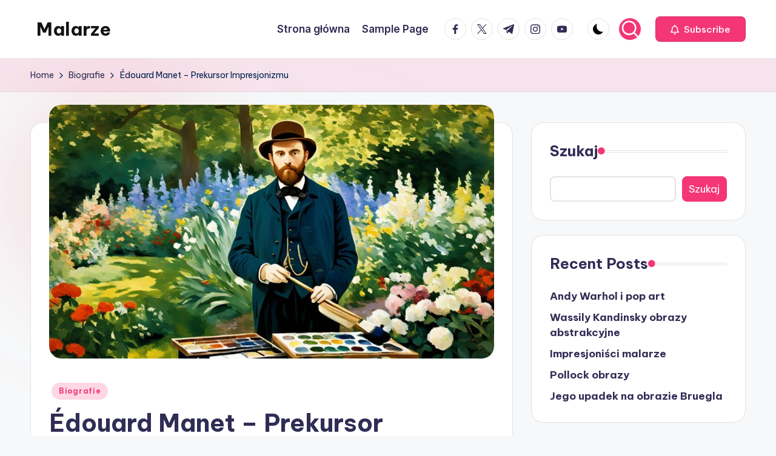

--- FILE ---
content_type: text/html; charset=UTF-8
request_url: https://malarze.net.pl/edouard-manet/
body_size: 25431
content:

<!DOCTYPE html>
<html lang="pl-PL" itemscope itemtype="http://schema.org/WebPage" >
<head>
	<meta charset="UTF-8">
	<link rel="profile" href="https://gmpg.org/xfn/11">
	<title>Édouard Manet – Prekursor Impresjonizmu &#8211; Malarze</title>
<meta name='robots' content='max-image-preview:large' />
<meta name="viewport" content="width=device-width, initial-scale=1"><link rel='dns-prefetch' href='//fonts.googleapis.com' />
<link rel="alternate" type="application/rss+xml" title="Malarze &raquo; Kanał z wpisami" href="https://malarze.net.pl/feed/" />
<link rel="alternate" type="application/rss+xml" title="Malarze &raquo; Kanał z komentarzami" href="https://malarze.net.pl/comments/feed/" />
<link rel="alternate" type="application/rss+xml" title="Malarze &raquo; Édouard Manet – Prekursor Impresjonizmu Kanał z komentarzami" href="https://malarze.net.pl/edouard-manet/feed/" />
<script>
window._wpemojiSettings = {"baseUrl":"https:\/\/s.w.org\/images\/core\/emoji\/15.0.3\/72x72\/","ext":".png","svgUrl":"https:\/\/s.w.org\/images\/core\/emoji\/15.0.3\/svg\/","svgExt":".svg","source":{"concatemoji":"https:\/\/malarze.net.pl\/wp-includes\/js\/wp-emoji-release.min.js?ver=6.5.5"}};
/*! This file is auto-generated */
!function(i,n){var o,s,e;function c(e){try{var t={supportTests:e,timestamp:(new Date).valueOf()};sessionStorage.setItem(o,JSON.stringify(t))}catch(e){}}function p(e,t,n){e.clearRect(0,0,e.canvas.width,e.canvas.height),e.fillText(t,0,0);var t=new Uint32Array(e.getImageData(0,0,e.canvas.width,e.canvas.height).data),r=(e.clearRect(0,0,e.canvas.width,e.canvas.height),e.fillText(n,0,0),new Uint32Array(e.getImageData(0,0,e.canvas.width,e.canvas.height).data));return t.every(function(e,t){return e===r[t]})}function u(e,t,n){switch(t){case"flag":return n(e,"\ud83c\udff3\ufe0f\u200d\u26a7\ufe0f","\ud83c\udff3\ufe0f\u200b\u26a7\ufe0f")?!1:!n(e,"\ud83c\uddfa\ud83c\uddf3","\ud83c\uddfa\u200b\ud83c\uddf3")&&!n(e,"\ud83c\udff4\udb40\udc67\udb40\udc62\udb40\udc65\udb40\udc6e\udb40\udc67\udb40\udc7f","\ud83c\udff4\u200b\udb40\udc67\u200b\udb40\udc62\u200b\udb40\udc65\u200b\udb40\udc6e\u200b\udb40\udc67\u200b\udb40\udc7f");case"emoji":return!n(e,"\ud83d\udc26\u200d\u2b1b","\ud83d\udc26\u200b\u2b1b")}return!1}function f(e,t,n){var r="undefined"!=typeof WorkerGlobalScope&&self instanceof WorkerGlobalScope?new OffscreenCanvas(300,150):i.createElement("canvas"),a=r.getContext("2d",{willReadFrequently:!0}),o=(a.textBaseline="top",a.font="600 32px Arial",{});return e.forEach(function(e){o[e]=t(a,e,n)}),o}function t(e){var t=i.createElement("script");t.src=e,t.defer=!0,i.head.appendChild(t)}"undefined"!=typeof Promise&&(o="wpEmojiSettingsSupports",s=["flag","emoji"],n.supports={everything:!0,everythingExceptFlag:!0},e=new Promise(function(e){i.addEventListener("DOMContentLoaded",e,{once:!0})}),new Promise(function(t){var n=function(){try{var e=JSON.parse(sessionStorage.getItem(o));if("object"==typeof e&&"number"==typeof e.timestamp&&(new Date).valueOf()<e.timestamp+604800&&"object"==typeof e.supportTests)return e.supportTests}catch(e){}return null}();if(!n){if("undefined"!=typeof Worker&&"undefined"!=typeof OffscreenCanvas&&"undefined"!=typeof URL&&URL.createObjectURL&&"undefined"!=typeof Blob)try{var e="postMessage("+f.toString()+"("+[JSON.stringify(s),u.toString(),p.toString()].join(",")+"));",r=new Blob([e],{type:"text/javascript"}),a=new Worker(URL.createObjectURL(r),{name:"wpTestEmojiSupports"});return void(a.onmessage=function(e){c(n=e.data),a.terminate(),t(n)})}catch(e){}c(n=f(s,u,p))}t(n)}).then(function(e){for(var t in e)n.supports[t]=e[t],n.supports.everything=n.supports.everything&&n.supports[t],"flag"!==t&&(n.supports.everythingExceptFlag=n.supports.everythingExceptFlag&&n.supports[t]);n.supports.everythingExceptFlag=n.supports.everythingExceptFlag&&!n.supports.flag,n.DOMReady=!1,n.readyCallback=function(){n.DOMReady=!0}}).then(function(){return e}).then(function(){var e;n.supports.everything||(n.readyCallback(),(e=n.source||{}).concatemoji?t(e.concatemoji):e.wpemoji&&e.twemoji&&(t(e.twemoji),t(e.wpemoji)))}))}((window,document),window._wpemojiSettings);
</script>
<style id='wp-emoji-styles-inline-css'>

	img.wp-smiley, img.emoji {
		display: inline !important;
		border: none !important;
		box-shadow: none !important;
		height: 1em !important;
		width: 1em !important;
		margin: 0 0.07em !important;
		vertical-align: -0.1em !important;
		background: none !important;
		padding: 0 !important;
	}
</style>
<link rel='stylesheet' id='wp-block-library-css' href='https://malarze.net.pl/wp-includes/css/dist/block-library/style.min.css?ver=6.5.5' media='all' />
<style id='wp-block-library-theme-inline-css'>
.wp-block-audio figcaption{color:#555;font-size:13px;text-align:center}.is-dark-theme .wp-block-audio figcaption{color:#ffffffa6}.wp-block-audio{margin:0 0 1em}.wp-block-code{border:1px solid #ccc;border-radius:4px;font-family:Menlo,Consolas,monaco,monospace;padding:.8em 1em}.wp-block-embed figcaption{color:#555;font-size:13px;text-align:center}.is-dark-theme .wp-block-embed figcaption{color:#ffffffa6}.wp-block-embed{margin:0 0 1em}.blocks-gallery-caption{color:#555;font-size:13px;text-align:center}.is-dark-theme .blocks-gallery-caption{color:#ffffffa6}.wp-block-image figcaption{color:#555;font-size:13px;text-align:center}.is-dark-theme .wp-block-image figcaption{color:#ffffffa6}.wp-block-image{margin:0 0 1em}.wp-block-pullquote{border-bottom:4px solid;border-top:4px solid;color:currentColor;margin-bottom:1.75em}.wp-block-pullquote cite,.wp-block-pullquote footer,.wp-block-pullquote__citation{color:currentColor;font-size:.8125em;font-style:normal;text-transform:uppercase}.wp-block-quote{border-left:.25em solid;margin:0 0 1.75em;padding-left:1em}.wp-block-quote cite,.wp-block-quote footer{color:currentColor;font-size:.8125em;font-style:normal;position:relative}.wp-block-quote.has-text-align-right{border-left:none;border-right:.25em solid;padding-left:0;padding-right:1em}.wp-block-quote.has-text-align-center{border:none;padding-left:0}.wp-block-quote.is-large,.wp-block-quote.is-style-large,.wp-block-quote.is-style-plain{border:none}.wp-block-search .wp-block-search__label{font-weight:700}.wp-block-search__button{border:1px solid #ccc;padding:.375em .625em}:where(.wp-block-group.has-background){padding:1.25em 2.375em}.wp-block-separator.has-css-opacity{opacity:.4}.wp-block-separator{border:none;border-bottom:2px solid;margin-left:auto;margin-right:auto}.wp-block-separator.has-alpha-channel-opacity{opacity:1}.wp-block-separator:not(.is-style-wide):not(.is-style-dots){width:100px}.wp-block-separator.has-background:not(.is-style-dots){border-bottom:none;height:1px}.wp-block-separator.has-background:not(.is-style-wide):not(.is-style-dots){height:2px}.wp-block-table{margin:0 0 1em}.wp-block-table td,.wp-block-table th{word-break:normal}.wp-block-table figcaption{color:#555;font-size:13px;text-align:center}.is-dark-theme .wp-block-table figcaption{color:#ffffffa6}.wp-block-video figcaption{color:#555;font-size:13px;text-align:center}.is-dark-theme .wp-block-video figcaption{color:#ffffffa6}.wp-block-video{margin:0 0 1em}.wp-block-template-part.has-background{margin-bottom:0;margin-top:0;padding:1.25em 2.375em}
</style>
<style id='classic-theme-styles-inline-css'>
/*! This file is auto-generated */
.wp-block-button__link{color:#fff;background-color:#32373c;border-radius:9999px;box-shadow:none;text-decoration:none;padding:calc(.667em + 2px) calc(1.333em + 2px);font-size:1.125em}.wp-block-file__button{background:#32373c;color:#fff;text-decoration:none}
</style>
<style id='global-styles-inline-css'>
body{--wp--preset--color--black: #000000;--wp--preset--color--cyan-bluish-gray: #abb8c3;--wp--preset--color--white: #ffffff;--wp--preset--color--pale-pink: #f78da7;--wp--preset--color--vivid-red: #cf2e2e;--wp--preset--color--luminous-vivid-orange: #ff6900;--wp--preset--color--luminous-vivid-amber: #fcb900;--wp--preset--color--light-green-cyan: #7bdcb5;--wp--preset--color--vivid-green-cyan: #00d084;--wp--preset--color--pale-cyan-blue: #8ed1fc;--wp--preset--color--vivid-cyan-blue: #0693e3;--wp--preset--color--vivid-purple: #9b51e0;--wp--preset--gradient--vivid-cyan-blue-to-vivid-purple: linear-gradient(135deg,rgba(6,147,227,1) 0%,rgb(155,81,224) 100%);--wp--preset--gradient--light-green-cyan-to-vivid-green-cyan: linear-gradient(135deg,rgb(122,220,180) 0%,rgb(0,208,130) 100%);--wp--preset--gradient--luminous-vivid-amber-to-luminous-vivid-orange: linear-gradient(135deg,rgba(252,185,0,1) 0%,rgba(255,105,0,1) 100%);--wp--preset--gradient--luminous-vivid-orange-to-vivid-red: linear-gradient(135deg,rgba(255,105,0,1) 0%,rgb(207,46,46) 100%);--wp--preset--gradient--very-light-gray-to-cyan-bluish-gray: linear-gradient(135deg,rgb(238,238,238) 0%,rgb(169,184,195) 100%);--wp--preset--gradient--cool-to-warm-spectrum: linear-gradient(135deg,rgb(74,234,220) 0%,rgb(151,120,209) 20%,rgb(207,42,186) 40%,rgb(238,44,130) 60%,rgb(251,105,98) 80%,rgb(254,248,76) 100%);--wp--preset--gradient--blush-light-purple: linear-gradient(135deg,rgb(255,206,236) 0%,rgb(152,150,240) 100%);--wp--preset--gradient--blush-bordeaux: linear-gradient(135deg,rgb(254,205,165) 0%,rgb(254,45,45) 50%,rgb(107,0,62) 100%);--wp--preset--gradient--luminous-dusk: linear-gradient(135deg,rgb(255,203,112) 0%,rgb(199,81,192) 50%,rgb(65,88,208) 100%);--wp--preset--gradient--pale-ocean: linear-gradient(135deg,rgb(255,245,203) 0%,rgb(182,227,212) 50%,rgb(51,167,181) 100%);--wp--preset--gradient--electric-grass: linear-gradient(135deg,rgb(202,248,128) 0%,rgb(113,206,126) 100%);--wp--preset--gradient--midnight: linear-gradient(135deg,rgb(2,3,129) 0%,rgb(40,116,252) 100%);--wp--preset--font-size--small: 13px;--wp--preset--font-size--medium: 20px;--wp--preset--font-size--large: 36px;--wp--preset--font-size--x-large: 42px;--wp--preset--spacing--20: 0.44rem;--wp--preset--spacing--30: 0.67rem;--wp--preset--spacing--40: 1rem;--wp--preset--spacing--50: 1.5rem;--wp--preset--spacing--60: 2.25rem;--wp--preset--spacing--70: 3.38rem;--wp--preset--spacing--80: 5.06rem;--wp--preset--shadow--natural: 6px 6px 9px rgba(0, 0, 0, 0.2);--wp--preset--shadow--deep: 12px 12px 50px rgba(0, 0, 0, 0.4);--wp--preset--shadow--sharp: 6px 6px 0px rgba(0, 0, 0, 0.2);--wp--preset--shadow--outlined: 6px 6px 0px -3px rgba(255, 255, 255, 1), 6px 6px rgba(0, 0, 0, 1);--wp--preset--shadow--crisp: 6px 6px 0px rgba(0, 0, 0, 1);}:where(.is-layout-flex){gap: 0.5em;}:where(.is-layout-grid){gap: 0.5em;}body .is-layout-flex{display: flex;}body .is-layout-flex{flex-wrap: wrap;align-items: center;}body .is-layout-flex > *{margin: 0;}body .is-layout-grid{display: grid;}body .is-layout-grid > *{margin: 0;}:where(.wp-block-columns.is-layout-flex){gap: 2em;}:where(.wp-block-columns.is-layout-grid){gap: 2em;}:where(.wp-block-post-template.is-layout-flex){gap: 1.25em;}:where(.wp-block-post-template.is-layout-grid){gap: 1.25em;}.has-black-color{color: var(--wp--preset--color--black) !important;}.has-cyan-bluish-gray-color{color: var(--wp--preset--color--cyan-bluish-gray) !important;}.has-white-color{color: var(--wp--preset--color--white) !important;}.has-pale-pink-color{color: var(--wp--preset--color--pale-pink) !important;}.has-vivid-red-color{color: var(--wp--preset--color--vivid-red) !important;}.has-luminous-vivid-orange-color{color: var(--wp--preset--color--luminous-vivid-orange) !important;}.has-luminous-vivid-amber-color{color: var(--wp--preset--color--luminous-vivid-amber) !important;}.has-light-green-cyan-color{color: var(--wp--preset--color--light-green-cyan) !important;}.has-vivid-green-cyan-color{color: var(--wp--preset--color--vivid-green-cyan) !important;}.has-pale-cyan-blue-color{color: var(--wp--preset--color--pale-cyan-blue) !important;}.has-vivid-cyan-blue-color{color: var(--wp--preset--color--vivid-cyan-blue) !important;}.has-vivid-purple-color{color: var(--wp--preset--color--vivid-purple) !important;}.has-black-background-color{background-color: var(--wp--preset--color--black) !important;}.has-cyan-bluish-gray-background-color{background-color: var(--wp--preset--color--cyan-bluish-gray) !important;}.has-white-background-color{background-color: var(--wp--preset--color--white) !important;}.has-pale-pink-background-color{background-color: var(--wp--preset--color--pale-pink) !important;}.has-vivid-red-background-color{background-color: var(--wp--preset--color--vivid-red) !important;}.has-luminous-vivid-orange-background-color{background-color: var(--wp--preset--color--luminous-vivid-orange) !important;}.has-luminous-vivid-amber-background-color{background-color: var(--wp--preset--color--luminous-vivid-amber) !important;}.has-light-green-cyan-background-color{background-color: var(--wp--preset--color--light-green-cyan) !important;}.has-vivid-green-cyan-background-color{background-color: var(--wp--preset--color--vivid-green-cyan) !important;}.has-pale-cyan-blue-background-color{background-color: var(--wp--preset--color--pale-cyan-blue) !important;}.has-vivid-cyan-blue-background-color{background-color: var(--wp--preset--color--vivid-cyan-blue) !important;}.has-vivid-purple-background-color{background-color: var(--wp--preset--color--vivid-purple) !important;}.has-black-border-color{border-color: var(--wp--preset--color--black) !important;}.has-cyan-bluish-gray-border-color{border-color: var(--wp--preset--color--cyan-bluish-gray) !important;}.has-white-border-color{border-color: var(--wp--preset--color--white) !important;}.has-pale-pink-border-color{border-color: var(--wp--preset--color--pale-pink) !important;}.has-vivid-red-border-color{border-color: var(--wp--preset--color--vivid-red) !important;}.has-luminous-vivid-orange-border-color{border-color: var(--wp--preset--color--luminous-vivid-orange) !important;}.has-luminous-vivid-amber-border-color{border-color: var(--wp--preset--color--luminous-vivid-amber) !important;}.has-light-green-cyan-border-color{border-color: var(--wp--preset--color--light-green-cyan) !important;}.has-vivid-green-cyan-border-color{border-color: var(--wp--preset--color--vivid-green-cyan) !important;}.has-pale-cyan-blue-border-color{border-color: var(--wp--preset--color--pale-cyan-blue) !important;}.has-vivid-cyan-blue-border-color{border-color: var(--wp--preset--color--vivid-cyan-blue) !important;}.has-vivid-purple-border-color{border-color: var(--wp--preset--color--vivid-purple) !important;}.has-vivid-cyan-blue-to-vivid-purple-gradient-background{background: var(--wp--preset--gradient--vivid-cyan-blue-to-vivid-purple) !important;}.has-light-green-cyan-to-vivid-green-cyan-gradient-background{background: var(--wp--preset--gradient--light-green-cyan-to-vivid-green-cyan) !important;}.has-luminous-vivid-amber-to-luminous-vivid-orange-gradient-background{background: var(--wp--preset--gradient--luminous-vivid-amber-to-luminous-vivid-orange) !important;}.has-luminous-vivid-orange-to-vivid-red-gradient-background{background: var(--wp--preset--gradient--luminous-vivid-orange-to-vivid-red) !important;}.has-very-light-gray-to-cyan-bluish-gray-gradient-background{background: var(--wp--preset--gradient--very-light-gray-to-cyan-bluish-gray) !important;}.has-cool-to-warm-spectrum-gradient-background{background: var(--wp--preset--gradient--cool-to-warm-spectrum) !important;}.has-blush-light-purple-gradient-background{background: var(--wp--preset--gradient--blush-light-purple) !important;}.has-blush-bordeaux-gradient-background{background: var(--wp--preset--gradient--blush-bordeaux) !important;}.has-luminous-dusk-gradient-background{background: var(--wp--preset--gradient--luminous-dusk) !important;}.has-pale-ocean-gradient-background{background: var(--wp--preset--gradient--pale-ocean) !important;}.has-electric-grass-gradient-background{background: var(--wp--preset--gradient--electric-grass) !important;}.has-midnight-gradient-background{background: var(--wp--preset--gradient--midnight) !important;}.has-small-font-size{font-size: var(--wp--preset--font-size--small) !important;}.has-medium-font-size{font-size: var(--wp--preset--font-size--medium) !important;}.has-large-font-size{font-size: var(--wp--preset--font-size--large) !important;}.has-x-large-font-size{font-size: var(--wp--preset--font-size--x-large) !important;}
.wp-block-navigation a:where(:not(.wp-element-button)){color: inherit;}
:where(.wp-block-post-template.is-layout-flex){gap: 1.25em;}:where(.wp-block-post-template.is-layout-grid){gap: 1.25em;}
:where(.wp-block-columns.is-layout-flex){gap: 2em;}:where(.wp-block-columns.is-layout-grid){gap: 2em;}
.wp-block-pullquote{font-size: 1.5em;line-height: 1.6;}
</style>
<link rel='stylesheet' id='swiper-css' href='https://malarze.net.pl/wp-content/themes/bloghash/assets/css/swiper-bundle.min.css?ver=6.5.5' media='all' />
<link rel='stylesheet' id='FontAwesome-css' href='https://malarze.net.pl/wp-content/themes/bloghash/assets/css/all.min.css?ver=5.15.4' media='all' />
<link rel='stylesheet' id='bloghash-styles-css' href='https://malarze.net.pl/wp-content/themes/bloghash/assets/css/style.min.css?ver=1.0.18' media='all' />
<!--[if IE]>
<link rel='stylesheet' id='bloghash-ie-css' href='https://malarze.net.pl/wp-content/themes/bloghash/assets/css/compatibility/ie.min.css?ver=1.0.18' media='all' />
<![endif]-->
<link rel='stylesheet' id='bloghash-google-fonts-css' href='//fonts.googleapis.com/css?family=Inter+Tight%3A600%7CBe+Vietnam+Pro%3A400%2C700%2C500%7CPlayfair+Display%3A400%2C400i&#038;display=swap&#038;subsets=latin&#038;ver=1.0.18' media='' />
<link rel='stylesheet' id='bloghash-dynamic-styles-css' href='https://malarze.net.pl/wp-content/uploads/bloghash/dynamic-styles.css?ver=1749744431' media='all' />
<!--[if IE]>
<script src="https://malarze.net.pl/wp-content/themes/bloghash/assets/js/vendors/flexibility.min.js?ver=1.0.18" id="bloghash-flexibility-js"></script>
<script id="bloghash-flexibility-js-after">
flexibility(document.documentElement);
</script>
<![endif]-->
<script src="https://malarze.net.pl/wp-includes/js/jquery/jquery.min.js?ver=3.7.1" id="jquery-core-js"></script>
<script src="https://malarze.net.pl/wp-includes/js/jquery/jquery-migrate.min.js?ver=3.4.1" id="jquery-migrate-js"></script>
<link rel="https://api.w.org/" href="https://malarze.net.pl/wp-json/" /><link rel="alternate" type="application/json" href="https://malarze.net.pl/wp-json/wp/v2/posts/86" /><link rel="EditURI" type="application/rsd+xml" title="RSD" href="https://malarze.net.pl/xmlrpc.php?rsd" />
<meta name="generator" content="WordPress 6.5.5" />
<link rel="canonical" href="https://malarze.net.pl/edouard-manet/" />
<link rel='shortlink' href='https://malarze.net.pl/?p=86' />
<link rel="alternate" type="application/json+oembed" href="https://malarze.net.pl/wp-json/oembed/1.0/embed?url=https%3A%2F%2Fmalarze.net.pl%2Fedouard-manet%2F" />
<link rel="alternate" type="text/xml+oembed" href="https://malarze.net.pl/wp-json/oembed/1.0/embed?url=https%3A%2F%2Fmalarze.net.pl%2Fedouard-manet%2F&#038;format=xml" />
<link rel="pingback" href="https://malarze.net.pl/xmlrpc.php">
<meta name="theme-color" content="#F43676"></head>

<body class="post-template-default single single-post postid-86 single-format-standard wp-embed-responsive bloghash-topbar__separators-regular bloghash-layout__fw-contained bloghash-layout__boxed-separated bloghash-layout-shadow bloghash-header-layout-1 bloghash-menu-animation-underline bloghash-header__separators-none bloghash-single-title-in-content bloghash-page-title-align-left comments-open bloghash-has-sidebar bloghash-sticky-sidebar bloghash-sidebar-style-2 bloghash-sidebar-position__right-sidebar entry-media-hover-style-1 bloghash-copyright-layout-1 is-section-heading-init-s1 is-footer-heading-init-s0 bloghash-input-supported bloghash-blog-image-wrap validate-comment-form bloghash-menu-accessibility">


<div id="page" class="hfeed site">
	<a class="skip-link screen-reader-text" href="#main">Skip to content</a>

	
	
	<header id="masthead" class="site-header" role="banner" itemtype="https://schema.org/WPHeader" itemscope="itemscope">
		<div id="bloghash-header" >
		<div id="bloghash-header-inner">
		
<div class="bloghash-container bloghash-header-container">

	
<div class="bloghash-logo bloghash-header-element" itemtype="https://schema.org/Organization" itemscope="itemscope">
	<div class="logo-inner"><span class="site-title" itemprop="name">
						<a href="https://malarze.net.pl/" rel="home" itemprop="url">
							Malarze
						</a>
					</span></div></div><!-- END .bloghash-logo -->

	<span class="bloghash-header-element bloghash-mobile-nav">
				<button class="bloghash-hamburger hamburger--spin bloghash-hamburger-bloghash-primary-nav" aria-label="Menu" aria-controls="bloghash-primary-nav" type="button">

			
			<span class="hamburger-box">
				<span class="hamburger-inner"></span>
			</span>

		</button>
			</span>

	
<nav class="site-navigation main-navigation bloghash-primary-nav bloghash-nav bloghash-header-element" role="navigation" itemtype="https://schema.org/SiteNavigationElement" itemscope="itemscope" aria-label="Site Navigation">

<ul class="bloghash-primary-nav"><li ><a href="https://malarze.net.pl/"><span>Strona główna</span></a></li><li class="page_item page-item-2"><a href="https://malarze.net.pl/sample-page/"><span>Sample Page</span></a></li></ul></nav><!-- END .bloghash-nav -->
<div class="bloghash-header-widgets bloghash-header-element bloghash-widget-location-right"><div class="bloghash-header-widget__socials bloghash-header-widget bloghash-hide-mobile-tablet"><div class="bloghash-widget-wrapper"><nav class="bloghash-social-nav rounded-border bloghash-standard">
			<ul id="menu-social-menu-default" class="bloghash-socials-menu">
				<li class="menu-item">
					<a href="https://www.facebook.com/">
						<span class="screen-reader-text">facebook.com</span>
						<span class="facebook">
						<svg class="bloghash-icon" aria-hidden="true" xmlns="http://www.w3.org/2000/svg" width="32" height="32" viewBox="0 0 32 32"><path d="M18.518 32.438V17.799h4.88l.751-5.693h-5.631V8.477c0-1.627.438-2.753 2.815-2.753h3.003V.657c-.5-.125-2.315-.25-4.379-.25-4.379 0-7.32 2.628-7.32 7.507v4.192H7.695v5.693h4.942v14.639z" /></svg>
						<svg class="bloghash-icon bottom-icon" aria-hidden="true" xmlns="http://www.w3.org/2000/svg" width="32" height="32" viewBox="0 0 32 32"><path d="M18.518 32.438V17.799h4.88l.751-5.693h-5.631V8.477c0-1.627.438-2.753 2.815-2.753h3.003V.657c-.5-.125-2.315-.25-4.379-.25-4.379 0-7.32 2.628-7.32 7.507v4.192H7.695v5.693h4.942v14.639z" /></svg>
						</span>
					</a>
				</li>
				<li class="menu-item">
					<a href="https://twitter.com/">
					<span class="screen-reader-text">twitter.com</span>
						<span class="twitter">
						<svg class="bloghash-icon" aria-hidden="true" xmlns="http://www.w3.org/2000/svg" width="32" height="32" viewBox="0 0 24 24"><path d="M14.258 10.152 23.176 0h-2.113l-7.747 8.813L7.133 0H0l9.352 13.328L0 23.973h2.113l8.176-9.309 6.531 9.309h7.133zm-2.895 3.293-.949-1.328L2.875 1.56h3.246l6.086 8.523.945 1.328 7.91 11.078h-3.246zm0 0" /></svg>
						<svg class="bloghash-icon bottom-icon" aria-hidden="true" xmlns="http://www.w3.org/2000/svg" width="32" height="32" viewBox="0 0 24 24"><path d="M14.258 10.152 23.176 0h-2.113l-7.747 8.813L7.133 0H0l9.352 13.328L0 23.973h2.113l8.176-9.309 6.531 9.309h7.133zm-2.895 3.293-.949-1.328L2.875 1.56h3.246l6.086 8.523.945 1.328 7.91 11.078h-3.246zm0 0" /></svg>
						</span>
					</a>
				</li>
				<li class="menu-item">
					<a href="https://t.me/">
						<span class="screen-reader-text">t.me</span>
						<span class="telegram">
						<svg class="bloghash-icon" aria-hidden="true" xmlns="http://www.w3.org/2000/svg" width="32" height="27" viewBox="0 0 32 27"><path fill-rule="evenodd" d="M24.512 26.372c.43.304.983.38 1.476.193.494-.188.857-.609.966-1.12C28.113 20 30.924 6.217 31.978 1.264a1.041 1.041 0 0 0-.347-1.01c-.293-.25-.7-.322-1.063-.187C24.979 2.136 7.762 8.596.724 11.2a1.102 1.102 0 0 0-.722 1.065c.016.472.333.882.79 1.019 3.156.944 7.299 2.257 7.299 2.257s1.936 5.847 2.945 8.82c.127.374.419.667.804.768.384.1.795-.005 1.082-.276l4.128-3.897s4.762 3.492 7.463 5.416Zm-14.68-11.57 2.24 7.385.497-4.676 13.58-12.248a.37.37 0 0 0 .043-.503.379.379 0 0 0-.5-.085L9.831 14.803Z" /></svg>
						<svg class="bloghash-icon bottom-icon" aria-hidden="true" xmlns="http://www.w3.org/2000/svg" width="32" height="27" viewBox="0 0 32 27"><path fill-rule="evenodd" d="M24.512 26.372c.43.304.983.38 1.476.193.494-.188.857-.609.966-1.12C28.113 20 30.924 6.217 31.978 1.264a1.041 1.041 0 0 0-.347-1.01c-.293-.25-.7-.322-1.063-.187C24.979 2.136 7.762 8.596.724 11.2a1.102 1.102 0 0 0-.722 1.065c.016.472.333.882.79 1.019 3.156.944 7.299 2.257 7.299 2.257s1.936 5.847 2.945 8.82c.127.374.419.667.804.768.384.1.795-.005 1.082-.276l4.128-3.897s4.762 3.492 7.463 5.416Zm-14.68-11.57 2.24 7.385.497-4.676 13.58-12.248a.37.37 0 0 0 .043-.503.379.379 0 0 0-.5-.085L9.831 14.803Z" /></svg>
						</span>
					</a>
				</li>
				<li class="menu-item">
					<a href="https://www.instagram.com/">
						<span class="screen-reader-text">instagram.com</span>
						<span class="instagram">
						<svg class="bloghash-icon" aria-hidden="true" xmlns="http://www.w3.org/2000/svg" width="32" height="32" viewBox="0 0 32 32"><path d="M16.016 3.284c4.317 0 4.755.063 6.444.125 1.627.063 2.44.313 3.003.5.751.313 1.314.688 1.814 1.189.563.563.938 1.126 1.189 1.814.25.626.5 1.439.563 3.003.063 1.752.125 2.19.125 6.506s-.063 4.755-.125 6.444c-.063 1.627-.313 2.44-.5 3.003-.313.751-.688 1.314-1.189 1.814-.563.563-1.126.938-1.814 1.189-.626.25-1.439.5-3.003.563-1.752.063-2.19.125-6.506.125s-4.755-.063-6.444-.125c-1.627-.063-2.44-.313-3.003-.5-.751-.313-1.314-.688-1.814-1.189-.563-.563-.938-1.126-1.189-1.814-.25-.626-.5-1.439-.563-3.003-.063-1.752-.125-2.19-.125-6.506s.063-4.755.125-6.444c.063-1.627.313-2.44.5-3.003.313-.751.688-1.314 1.189-1.814.563-.563 1.126-.938 1.814-1.189.626-.25 1.439-.5 3.003-.563 1.752-.063 2.19-.125 6.506-.125m0-2.877c-4.379 0-4.88.063-6.569.125-1.752.063-2.94.313-3.879.688-1.064.438-2.002 1.001-2.878 1.877S1.251 4.911.813 5.975C.438 6.976.187 8.102.125 9.854.062 11.543 0 12.044 0 16.423s.063 4.88.125 6.569c.063 1.752.313 2.94.688 3.879.438 1.064 1.001 2.002 1.877 2.878s1.814 1.439 2.878 1.877c1.001.375 2.127.626 3.879.688 1.689.063 2.19.125 6.569.125s4.88-.063 6.569-.125c1.752-.063 2.94-.313 3.879-.688 1.064-.438 2.002-1.001 2.878-1.877s1.439-1.814 1.877-2.878c.375-1.001.626-2.127.688-3.879.063-1.689.125-2.19.125-6.569s-.063-4.88-.125-6.569c-.063-1.752-.313-2.94-.688-3.879-.438-1.064-1.001-2.002-1.877-2.878s-1.814-1.439-2.878-1.877C25.463.845 24.337.594 22.585.532c-1.689-.063-2.19-.125-6.569-.125zm0 7.757c-4.567 0-8.258 3.691-8.258 8.258s3.691 8.258 8.258 8.258c4.567 0 8.258-3.691 8.258-8.258s-3.691-8.258-8.258-8.258zm0 13.639c-2.94 0-5.38-2.44-5.38-5.38s2.44-5.38 5.38-5.38 5.38 2.44 5.38 5.38-2.44 5.38-5.38 5.38zM26.463 7.851c0 1.064-.813 1.939-1.877 1.939s-1.939-.876-1.939-1.939c0-1.064.876-1.877 1.939-1.877s1.877.813 1.877 1.877z" /></svg>
						<svg class="bloghash-icon bottom-icon" aria-hidden="true" xmlns="http://www.w3.org/2000/svg" width="32" height="32" viewBox="0 0 32 32"><path d="M16.016 3.284c4.317 0 4.755.063 6.444.125 1.627.063 2.44.313 3.003.5.751.313 1.314.688 1.814 1.189.563.563.938 1.126 1.189 1.814.25.626.5 1.439.563 3.003.063 1.752.125 2.19.125 6.506s-.063 4.755-.125 6.444c-.063 1.627-.313 2.44-.5 3.003-.313.751-.688 1.314-1.189 1.814-.563.563-1.126.938-1.814 1.189-.626.25-1.439.5-3.003.563-1.752.063-2.19.125-6.506.125s-4.755-.063-6.444-.125c-1.627-.063-2.44-.313-3.003-.5-.751-.313-1.314-.688-1.814-1.189-.563-.563-.938-1.126-1.189-1.814-.25-.626-.5-1.439-.563-3.003-.063-1.752-.125-2.19-.125-6.506s.063-4.755.125-6.444c.063-1.627.313-2.44.5-3.003.313-.751.688-1.314 1.189-1.814.563-.563 1.126-.938 1.814-1.189.626-.25 1.439-.5 3.003-.563 1.752-.063 2.19-.125 6.506-.125m0-2.877c-4.379 0-4.88.063-6.569.125-1.752.063-2.94.313-3.879.688-1.064.438-2.002 1.001-2.878 1.877S1.251 4.911.813 5.975C.438 6.976.187 8.102.125 9.854.062 11.543 0 12.044 0 16.423s.063 4.88.125 6.569c.063 1.752.313 2.94.688 3.879.438 1.064 1.001 2.002 1.877 2.878s1.814 1.439 2.878 1.877c1.001.375 2.127.626 3.879.688 1.689.063 2.19.125 6.569.125s4.88-.063 6.569-.125c1.752-.063 2.94-.313 3.879-.688 1.064-.438 2.002-1.001 2.878-1.877s1.439-1.814 1.877-2.878c.375-1.001.626-2.127.688-3.879.063-1.689.125-2.19.125-6.569s-.063-4.88-.125-6.569c-.063-1.752-.313-2.94-.688-3.879-.438-1.064-1.001-2.002-1.877-2.878s-1.814-1.439-2.878-1.877C25.463.845 24.337.594 22.585.532c-1.689-.063-2.19-.125-6.569-.125zm0 7.757c-4.567 0-8.258 3.691-8.258 8.258s3.691 8.258 8.258 8.258c4.567 0 8.258-3.691 8.258-8.258s-3.691-8.258-8.258-8.258zm0 13.639c-2.94 0-5.38-2.44-5.38-5.38s2.44-5.38 5.38-5.38 5.38 2.44 5.38 5.38-2.44 5.38-5.38 5.38zM26.463 7.851c0 1.064-.813 1.939-1.877 1.939s-1.939-.876-1.939-1.939c0-1.064.876-1.877 1.939-1.877s1.877.813 1.877 1.877z" /></svg>
						</span>
					</a>
				</li>
				<li class="menu-item">
					<a href="https://youtube.com/">
						<span class="screen-reader-text">youtube.com</span>
						<span class="youtube">
						<svg class="bloghash-icon" aria-hidden="true" xmlns="http://www.w3.org/2000/svg" width="32" height="32" viewBox="0 0 32 32"><path d="M31.718 10.041s-.313-2.252-1.251-3.191c-1.251-1.314-2.628-1.314-3.253-1.376-4.442-.313-11.198-.313-11.198-.313s-6.757 0-11.198.313c-.626.063-2.002.063-3.253 1.376-.938.938-1.251 3.191-1.251 3.191s-.313 2.565-.313 5.13v2.44c0 2.628.313 5.193.313 5.193s.313 2.19 1.251 3.191c1.251 1.251 2.878 1.251 3.566 1.376 2.565.25 10.886.313 10.886.313s6.757 0 11.198-.313c.626-.063 2.002-.125 3.253-1.376.938-1.001 1.251-3.191 1.251-3.191s.313-2.565.313-5.193v-2.44c0-2.565-.313-5.13-.313-5.13zm-11.386 6.632l-7.57 3.941v-9.009l8.633 4.504z" /></svg>
						<svg class="bloghash-icon bottom-icon" aria-hidden="true" xmlns="http://www.w3.org/2000/svg" width="32" height="32" viewBox="0 0 32 32"><path d="M31.718 10.041s-.313-2.252-1.251-3.191c-1.251-1.314-2.628-1.314-3.253-1.376-4.442-.313-11.198-.313-11.198-.313s-6.757 0-11.198.313c-.626.063-2.002.063-3.253 1.376-.938.938-1.251 3.191-1.251 3.191s-.313 2.565-.313 5.13v2.44c0 2.628.313 5.193.313 5.193s.313 2.19 1.251 3.191c1.251 1.251 2.878 1.251 3.566 1.376 2.565.25 10.886.313 10.886.313s6.757 0 11.198-.313c.626-.063 2.002-.125 3.253-1.376.938-1.001 1.251-3.191 1.251-3.191s.313-2.565.313-5.193v-2.44c0-2.565-.313-5.13-.313-5.13zm-11.386 6.632l-7.57 3.941v-9.009l8.633 4.504z" /></svg>
						</span>
					</a>
				</li>
			</ul>
			</nav></div></div><!-- END .bloghash-header-widget --><div class="bloghash-header-widget__darkmode bloghash-header-widget bloghash-hide-mobile-tablet"><div class="bloghash-widget-wrapper"><button type="button" class="bloghash-darkmode rounded-border"><span></span></button></div></div><!-- END .bloghash-header-widget --><div class="bloghash-header-widget__search bloghash-header-widget bloghash-hide-mobile-tablet"><div class="bloghash-widget-wrapper">
<div aria-haspopup="true">
	<a href="#" class="bloghash-search rounded-fill">
		<svg class="bloghash-icon" aria-label="Search" xmlns="http://www.w3.org/2000/svg" width="32" height="32" viewBox="0 0 32 32"><path d="M28.962 26.499l-4.938-4.938c1.602-2.002 2.669-4.671 2.669-7.474 0-6.673-5.339-12.012-12.012-12.012S2.669 7.414 2.669 14.087a11.962 11.962 0 0012.012 12.012c2.803 0 5.472-.934 7.474-2.669l4.938 4.938c.267.267.667.4.934.4s.667-.133.934-.4a1.29 1.29 0 000-1.868zM5.339 14.087c0-5.205 4.137-9.342 9.342-9.342s9.342 4.137 9.342 9.342c0 2.536-1.068 4.938-2.669 6.54-1.735 1.735-4.004 2.669-6.54 2.669-5.339.133-9.476-4.004-9.476-9.209z" /></svg>	</a><!-- END .bloghash-search -->

	<div class="bloghash-search-simple bloghash-search-container dropdown-item">
		
<form role="search" aria-label="Search for:" method="get" class="bloghash-search-form search-form" action="https://malarze.net.pl/">
	<div>
		<input type="search" class="bloghash-input-search search-field" aria-label="Enter search keywords" placeholder="Search" value="" name="s" />
				
		
			<button type="submit" class="bloghash-animate-arrow right-arrow" aria-hidden="true" role="button" tabindex="0">
				<svg xmlns="http://www.w3.org/2000/svg" viewBox="0 0 25 18"><path class="arrow-handle" d="M2.511 9.007l7.185-7.221c.407-.409.407-1.071 0-1.48s-1.068-.409-1.476 0L.306 8.259a1.049 1.049 0 000 1.481l7.914 7.952c.407.408 1.068.408 1.476 0s.407-1.07 0-1.479L2.511 9.007z"></path><path class="arrow-bar" fill-rule="evenodd" clip-rule="evenodd" d="M1 8h28.001a1.001 1.001 0 010 2H1a1 1 0 110-2z"></path></svg>
			</button>		<button type="button" class="bloghash-search-close" aria-hidden="true" role="button">
			<svg aria-hidden="true" xmlns="http://www.w3.org/2000/svg" width="16" height="16" viewBox="0 0 16 16"><path d="M6.852 7.649L.399 1.195 1.445.149l6.454 6.453L14.352.149l1.047 1.046-6.454 6.454 6.454 6.453-1.047 1.047-6.453-6.454-6.454 6.454-1.046-1.047z" fill="currentColor" fill-rule="evenodd"></path></svg>
		</button>
			</div>
</form>	</div><!-- END .bloghash-search-simple -->
</div>
</div></div><!-- END .bloghash-header-widget --><div class="bloghash-header-widget__button bloghash-header-widget bloghash-hide-mobile-tablet"><div class="bloghash-widget-wrapper"><a href="#" class="btn-small bloghash-btn" target="_self" role="button"><span><i class="far fa-bell mr-1 bloghash-icon"></i> Subscribe</span></a></div></div><!-- END .bloghash-header-widget --></div><!-- END .bloghash-header-widgets -->
</div><!-- END .bloghash-container -->
	</div><!-- END #bloghash-header-inner -->
	</div><!-- END #bloghash-header -->
		
<div class="page-header bloghash-has-breadcrumbs">

	
	
	<div class="bloghash-container bloghash-breadcrumbs"><nav role="navigation" aria-label="Breadcrumbs" class="breadcrumb-trail breadcrumbs" itemprop="breadcrumb"><ul class="trail-items" itemscope itemtype="http://schema.org/BreadcrumbList"><meta name="numberOfItems" content="3" /><meta name="itemListOrder" content="Ascending" /><li itemprop="itemListElement" itemscope itemtype="http://schema.org/ListItem" class="trail-item trail-begin"><a href="https://malarze.net.pl/" rel="home" itemprop="item"><span itemprop="name">Home</span></a><meta itemprop="position" content="1" /></li><li itemprop="itemListElement" itemscope itemtype="http://schema.org/ListItem" class="trail-item"><a href="https://malarze.net.pl/category/biografie/" itemprop="item"><span itemprop="name">Biografie</span></a><meta itemprop="position" content="2" /></li><li itemprop="itemListElement" itemscope itemtype="http://schema.org/ListItem" class="trail-item trail-end"><span><span itemprop="name">Édouard Manet – Prekursor Impresjonizmu</span></span><meta itemprop="position" content="3" /></li></ul></nav></div>
</div>
	</header><!-- #masthead .site-header -->

	
			<div id="main" class="site-main">

			

<div class="bloghash-container">

	
	<div id="primary" class="content-area">

		
		<main id="content" class="site-content " role="main" itemscope itemtype="http://schema.org/Blog">

			

<article id="post-86" class="bloghash-article post-86 post type-post status-publish format-standard has-post-thumbnail hentry category-biografie tag-edouard-manet tag-impresjonizm tag-malarstwo-francuskie tag-nowoczesne-malarstwo tag-oryginalne-dziela-sztuki tag-paris-salon tag-portrety-artystyczne tag-sztuka-xix-wieku tag-wplyw-artystyczny" itemscope="" itemtype="https://schema.org/CreativeWork">

	<div class="post-thumb entry-media thumbnail"><img width="1024" height="585" src="https://malarze.net.pl/wp-content/uploads/2024/05/Edouard-Manet-1024x585.jpg" class="attachment-large size-large wp-post-image" alt="Édouard Manet" /></div>
<div class="post-category">

	<span class="cat-links"><span class="screen-reader-text">Posted in</span><span><a href="https://malarze.net.pl/category/biografie/" class="cat-2" rel="category">Biografie</a></span></span>
</div>

<header class="entry-header">

	
	<h1 class="entry-title" itemprop="headline">
		Édouard Manet – Prekursor Impresjonizmu	</h1>

</header>
<div class="entry-meta"><div class="entry-meta-elements">		<span class="post-author">
			<span class="posted-by vcard author"  itemprop="author" itemscope="itemscope" itemtype="http://schema.org/Person">
				<span class="screen-reader-text">Posted by</span>

									<span class="author-avatar">
						<img alt='' src='https://secure.gravatar.com/avatar/05acae45ee642c19c1341428ec419cde?s=30&#038;d=mm&#038;r=g' srcset='https://secure.gravatar.com/avatar/05acae45ee642c19c1341428ec419cde?s=60&#038;d=mm&#038;r=g 2x' class='avatar avatar-30 photo' height='30' width='30' decoding='async'/>					</span>
				
				<span>
					<a class="url fn n" title="View all posts by Damian Kowalski" href="https://malarze.net.pl/author/damiankowalski/" rel="author"  itemprop="url">
						<span class="author-name"  itemprop="name">Damian Kowalski</span>
					</a>
				</span>
			</span>
		</span>
		<span class="posted-on"><time class="entry-date published updated" datetime="2024-05-14T09:43:32+00:00"><svg class="bloghash-icon" aria-hidden="true" xmlns="http://www.w3.org/2000/svg" viewBox="0 0 448 512"><!--!Font Awesome Free 6.5.1 by @fontawesome - https://fontawesome.com License - https://fontawesome.com/license/free Copyright 2024 Fonticons, Inc.--><path d="M400 64h-48V12c0-6.6-5.4-12-12-12h-40c-6.6 0-12 5.4-12 12v52H160V12c0-6.6-5.4-12-12-12h-40c-6.6 0-12 5.4-12 12v52H48C21.5 64 0 85.5 0 112v352c0 26.5 21.5 48 48 48h352c26.5 0 48-21.5 48-48V112c0-26.5-21.5-48-48-48zm-6 400H54c-3.3 0-6-2.7-6-6V160h352v298c0 3.3-2.7 6-6 6z" /></svg>14 maja, 2024</time></span><span class="comments-link"><a href="https://malarze.net.pl/edouard-manet/#respond" class="comments-link" ><svg class="bloghash-icon" aria-hidden="true" xmlns="http://www.w3.org/2000/svg" width="32" height="32" viewBox="0 0 32 32"><path d="M25.358 2.075H6.673c-2.269 0-4.004 1.735-4.004 4.004v21.354c0 .534.267 1.068.801 1.201.133.133.4.133.534.133.4 0 .667-.133.934-.4l4.938-4.938h15.482c2.269 0 4.004-1.735 4.004-4.004V6.079c0-2.269-1.735-4.004-4.004-4.004zm1.335 17.35c0 .801-.534 1.335-1.335 1.335H9.342c-.4 0-.667.133-.934.4l-3.07 3.07V6.079c0-.801.534-1.335 1.335-1.335h18.685c.801 0 1.335.534 1.335 1.335v13.346z" /></svg>No Comments</a></span></div></div>
<div class="entry-content bloghash-entry" itemprop="text">
	<p><b>Édouard Manet</b>, znany <b>malarz francuski</b> XIX wieku, odegrał decydującą rolę w kształtowaniu impresjonizmu. Jego prace, takie jak &#8222;Śniadanie na trawie&#8221;, &#8222;Olimpia&#8221;, czy &#8222;Bar w Folies-Bergère&#8221; nie tylko zaszokowały publiczność i krytyków swoją nowatorstwą, ale również zdefiniowały <b>malarstwo realistyczne</b> swoich czasów. Uczestnictwo Maneta w Salonie Paryskim, kluczowym dla artystów tamtej epoki, pozwoliło mu na prezentację i rozwój jego kontrowersyjnych dzieł, które wywarły głęboki <b>wpływ</b> na przyszłe pokolenia artystów i na <b>rozwój sztuki</b> impresjonistycznej.</p>
<p>Rola Maneta w awangardzie XIX-wiecznego Paryża była połączeniem buntu przeciwko akademickim normom i poszukiwania nowych środków wyrazu w malarstwie. Dzięki odważnemu podejściu do tematu i techniki, Manet stał się kluczową postacią, często określaną mianem prekursora impresjonizmu, choć sam zawsze zachowywał pewną niezależność wobec tego ruchu.</p>
<h3>Podsumowanie Kluczowe</h3>
<ul>
<li><b>Édouard Manet</b> był fundamentalną postacią dla rozwoju impresjonizmu, choć sam nie zawsze identyfikował się z tym ruchem.</li>
<li>Jego <b>twórczość</b>, pełna skandalu i kontrowersji, przyczyniła się do zmiany sposobu postrzegania sztuki w XIX wieku.</li>
<li>Oprócz słynnych obrazów, takich jak &#8222;Śniadanie na trawie&#8221;, stworzył także liczne <b>portrety</b> i sceny życia codziennego, które wpłynęły na późniejszych impresjonistów.</li>
<li>Manet wykorzystywał swoją pozycję w Salonie Paryskim do eksponowania dzieł, które często były odrzucane przez tradycyjną krytykę, ale uwielbiane przez awangardę.</li>
<li>Jego dzieła pozostają ważnym elementem kolekcji największych muzeów sztuki na świecie, nadal inspirując artystów i miłośników sztuki.</li>
</ul>
<h2>Początki drogi artystycznej Maneta</h2>
<p>Zrozumienie początków artystycznych Édouarda Maneta pozwala lepiej docenić jego <b>wpływ na sztukę</b>. Urodzony w Paryżu w 1832 roku, Manet od najmłodszych lat wykazywał niezwykły <b>talent</b>, który zdecydowanie wpłynął na kształtowanie się jego przyszłej kariery.</p>
<h3>Wczesne lata i edukacja</h3>
<p>Już jako dziecko, <b>Édouard Manet</b> wykazał zdolności artystyczne, które zostały dostrzeżone przez jego wuja, Edmonda Fourniera. Fournier nie tylko wprowadził go w świat sztuki, ale również organizował wizyty w Luwrze, gdzie młody Manet mógł podziwiać dzieła wielkich mistrzów. Te wczesne doświadczenia znacząco wpłynęły na jego edukację i rozwój artystyczny. W 1850 roku Manet rozpoczął naukę w pracowni Thomasa Couture&#8217;a, gdzie doskonalił swoje umiejętności malarskie, co miało kluczowe znaczenie dla jego początków artystycznych.</p>
<h3>Wpływ rodziny na rozwój talentu</h3>
<p><b>Rodzina</b> Maneta odegrała znaczącą rolę w jego karierze artystycznej. Choć początkowo rodzice mieli inne plany dotyczące jego przyszłości zawodowej – ojciec widział go jako prawnika, a matka marzyła, by został marynarzem – to jednak ostatecznie zaakceptowali jego decyzję o wyborze drogi artystycznej. Dzięki wsparciu rodziny, a szczególnie wuja, Édouard mógł poświęcić się malowaniu.</p>
<h3>Niespełnione oczekiwania rodziców</h3>
<p>Początki drogi artystycznej Maneta nie były łatwe z powodu różnic zdań z rodzicami co do jego przyszłości. Ostatecznie jednak, dzięki determinacji i przekonaniu do swojej pasji, Manet zyskał stopniowe uznanie i zaakceptowanie swojej drogi przez rodzinę. Choć nie spełnił oczekiwań rodziców co do tradycyjnej kariery, stworzył nową trajektorię, która wpłynęła na świat sztuki.</p>
<table>
<tr>
<th>Rok</th>
<th>Wydarzenie</th>
</tr>
<tr>
<td>1832</td>
<td>Urodziny Édouarda Maneta w Paryżu</td>
</tr>
<tr>
<td>1850</td>
<td>Rozpoczęcie nauki w pracowni Thomasa Couture&#8217;a</td>
</tr>
<tr>
<td>1863</td>
<td><b>Skandal</b> wywołany obrazem &#8222;Śniadanie na trawie&#8221; na wystawie w Salonie Odrzuconych</td>
</tr>
<tr>
<td>1883</td>
<td>Śmierć Édouarda Maneta w Paryżu</td>
</tr>
</table>
<h2>Portret rodziny Maneta jako klucz do zrozumienia jego sztuki</h2>
<p>Édouard Manet, często wykraczający poza konwencje swojej epoki, umiejętnie wykorzystywał <b>portrety</b> swojej rodziny, aby zgłębić i przekazać głębsze znaczenia swojej artystycznej wizji. <b>Rodzina</b> była dla niego nie tylko inspiracją, ale i kluczem do zrozumienia szeroko pojętego wpływu na sztukę, jaki dzisiaj przypisujemy jego dziełom.</p>
<p>Analiza portretów, jakie Manet stworzył przedstawiając swoich bliskich — rodziców, braci czy przyjaciół — pozwala dostrzec, jak głęboko tkwiły one w kontekście osobistych relacji i emocjonalnych więzów. Każde pociągnięcie pędzla, każdy wybór koloru czy cienia niejako oddziałuje na interpretację jego obrazów, oferując odbiorcom unikalny wgląd w prywatne życie artysty.</p>
<p>W tej perspektywie, <b>portrety</b> te stają się nie tylko dziełami artystycznymi, ale dokumentacją życia codziennego i atmosfery, jaka panowała w domu Maneta. Są one rodzajem narracji, która umożliwia głębsze przeżycie i zrozumienie zarówno motywów artysty, jak i wpływu, jaki jego otoczenie wywarło na kształtowanie się jego kariery.</p>
<p><em>&#8222;Sztuka jest nie tylko formą wyrazu, ale także kluczowym świadectwem kultury i osobistych doświadczeń&#8221;, Émile Zola kiedyś napisał o Manecie.</em></p>
<p>Odkrycie, które przynoszą portrety rodziny Maneta, to dowód na to, jak kluczowe są osobiste doświadczenia artysty dla jego twórczości. To, jak przedstawiał swoich bliskich, rzuca światło na jego umiejętność obserwacji i oddania charakteru portretowanych osób, co było istotne nie tylko w kontekście rodzinnym, ale i w szerszym wpływie na rozwój nowoczesnej sztuki.</p>
<p>Mając na uwadze powyższe aspekty, portrety rodziny Maneta są zatem nie tylko świadectwem jego talentu jako malarza, ale również kluczem do zrozumienia głębszych warstw jego dzieł, pozwalającymi docenić unikalność i przedwczesność jego artystycznej wizji.</p>
<h2>Działalność wystawiennicza Maneta i kontakty ze środowiskiem artystycznym</h2>
<p>Édouard Manet, niewątpliwie jeden z najbardziej znanych malarzy francuskich, znacząco przyczynił się do rozwoju sztuki nowoczesnej. Jego obecność na scenie artystycznej, szczególnie w kontekście działalności wystawienniczej, była punktem zwrotnym w interpretacji i odbiorze sztuki przez współczesnych mu obserwatorów.</p>
<h3>Pierwsze kroki w Salonie Paryskim</h3>
<p>Debiut Maneta w Salonie Paryskim, głównym miejscu promocji sztuki w XIX wieku, odznaczał się odwagą i nowatorstwem. Jego prace, choć często kwestionowane przez krytyków z powodu niekonwencjonalnego podejścia do malowania i tematów, wzbudzały zainteresowanie i dyskusje. <b>Salon Paryski</b> był areną, na której Manet mógł zaprezentować swoje dzieła szerokiej publiczności, co miało ogromne znaczenie dla jego dalszej kariery.</p>
<h3>Skandale i sukcesy</h3>
<p>Édouard Manet był postacią kontrowersyjną – zarówno cenioną, jak i często krytykowaną. Wiele jego prac, takich jak &#8222;Olimpia&#8221; czy &#8222;Śniadanie na trawie&#8221;, wywołało <b>skandale</b> z powodu odważnych przedstawień i odejścia od tradycyjnej estetyki. Te <b>skandale</b>, paradoksalnie, przyczyniły się do jego sukcesów, zwracając na niego uwagę zarówno pozytywną, jak i negatywną, co pozwoliło mu na utrzymanie znaczącej pozycji w środowisku artystycznym.</p>
<p>Édouard Manet, poprzez swoje liczne <b>kontakty artystyczne</b>, zdobywał wpływy i <b>inspiracje</b>, które bezpośrednio przekładały się na jego technikę i styl. <b>Salon Paryski</b>, jako miejsce jego regularnej działalności wystawienniczej, był platformą wymiany myśli i doświadczeń z innymi artystami oraz krytykami sztuki.</p>
<p><em>Działalność wystawiennicza Maneta i jego szerokie kontakty artystyczne, skandale oraz sukcesy wyraźnie ukazują, jak znaczącą postacią był w świecie sztuki, wpływając na jej rozwój i odbiór na przestrzeni lat.</em></p>
<p><b>Wpływ</b> Maneta na sztukę jest niezaprzeczalny. Jego działalność, osadzona w kontekście Salonu Paryskiego, wyznaczała nowe kierunki w sztuce, które odczuwalne są do dziś. Jego prace, pełne skandali i triumfów, pokazują dynamiczny obraz artysty, który nie bał się wyrażać siebie i eksplorować nowych obszarów artystycznych.</p>
<h2>Śniadanie na trawie – dzieło, które wywołało skandal</h2>
<p>Dzieło &#8222;Śniadanie na trawie&#8221; <em>(Déjeuner sur l&#8217;herbe)</em> autorstwa <strong>Édouarda Maneta</strong> jest uważane za jeden z kamieni milowych w historii sztuki, głównie ze względu na wywołane przez nie <strong>kontrowersje</strong> i <strong>skandal</strong>. Obraz przedstawiający dwóch ubranych mężczyzn oraz nagą kobietę w naturalnym, bukolicznym otoczeniu, wzbudził szok i niezrozumienie współczesnych mu oglądających. Ta prowokacyjna kompozycja doprowadziła do odrzucenia dzieła przez oficjalny <b>Salon Paryski</b> i eksponowanie go na Salonie Odrzuconych w 1863 roku, co stało się rewolucyjnym momentem w życiu artysty.</p>
<p>Zachowanie protagonistek, a zwłaszcza odważne przedstawienie nagiej kobiety, Victorine Meurent, siedzącej bez skrępowania między mężczyznami w ubiorze, przekraczało granice ówczesnej akceptacji i dobrego smaku. Reakcję publiczności potęgował fakt, że Manet zastosował innowacyjne techniki malarskie, wyraźnie odbiegające od akademickich kanonów. Artysta zdecydował się na odważne użycie kolorów i form, co skontrastował z płaskim ujęciem postaci, co jeszcze bardziej zintensyfikowało efekt skandalu. </p>
<p> Pomimo początkowych trudności, które spotkały <strong>Édouarda Maneta</strong>, jego odwaga w eksplorowaniu nowych środków wyrazu i tematyki <strong>impresjonizmu</strong> przyczyniły się do przewartościowania norm sztuki i zainicjowania nowego rozdziału w jej historii. &#8222;Śniadanie na trawie&#8221; z czasem stało się ikonicznym przykładem buntu przeciwko konwencjom i otworzyło drogę dla przyszłych pokoleń artystów, szukających nowych form wyrazu.</p>
<h2>Olimpia – obraz, który odczytano jako afront</h2>
<p>Édouard Manet, twórca <em>Olimpii</em>, wywołał szeroko dyskutowane <b>kontrowersje</b>, ukazując w swoim dziele odważny i bezprecedensowy obraz kobiecości oraz wyzwanie społecznym normom. Obraz stał się punktem zwrotnym w sztuce i wywołał liczne <strong>reakcje społeczne</strong>.</p>
<h3>Analityczne spojrzenie na dzieło</h3>
<p><em>Olimpia</em> jest znaczącym przykładem, jak <strong>analiza dzieła</strong> może odkrywać głębsze znaczenia. Manet, odnosząc się do sztuki Tycjana, zmienia konteks oraz sposób percepcji kobiecego aktu, przedstawiając modelkę jako postać o silnej i niezależnej osobowości.</p>
<h3>Reakcje społeczne i krytyczne</h3>
<p>Zamierzenia artysty, jakimi kierował się Édouard Manet, tworząc <em>Olimpię</em>, wywołały mieszane uczucia. Obraz jest postrzegany zarówno jako <strong>obraz kontrowersyjny</strong>, jak i jako cenna innowacja w dziedzinie sztuki. Poniższa tabela przedstawia główne punkty odniesienia między tradycyjnymi a nowoczesnymi interpretacjami dzieła:</p>
<table>
<tr>
<th>Tradycyjna ocena</th>
<th>Nowoczesna interpretacja</th>
</tr>
<tr>
<td>Afront wobec moralności</td>
<td>Wyzwanie społecznych konwenansów</td>
</tr>
<tr>
<td>Erotyczne prowokacje</td>
<td>Osiągnięcie artystycznej suwerenności</td>
</tr>
<tr>
<td><b>Skandal</b> i odrzucenie</td>
<td>Docenienie odwagi artystycznej</td>
</tr>
</table>
<h2>Édouard Manet i wpływ na rozwój impresjonizmu</h2>
<p>Édouard Manet, malarz o nowatorskim podejściu, znacząco przyczynił się do rozwoju sztuki, szczególnie impresjonizmu. Jego unikalne interpretacje tematów i technik malarskich były często uznawane za kontrowersyjne w ówczesnych kręgach akademickich. Dzieło &#8222;Śniadanie na trawie&#8221;, wystawione po raz pierwszy na Salonie Odrzuconych w 1863 roku, choć spotkało się z ostrą krytyką, zyskało uznanie wśród młodych artystów, zwiastując narodziny impresjonizmu.</p>
<p>Manet był prawdziwym wizjonerem, jego <b>innowacyjność</b> i <em>wpływ na impresjonizm</em> były niezaprzeczalne. Znany ze skandali, jak wywołany obrazem &#8222;Olimpia&#8221; w 1865 roku, nieustannie zaskakiwał i prowokował francuski świat sztuki, przekraczając granice akceptowalności i otwierając drogę dla nowych form i technik malarskich.</p>
<p>Do końca życia w 1883 roku, Édouard Manet, który osobiście nigdy nie zidentyfikował się całkowicie z impresjonistami, wywarł ogromny <b>wpływ</b> na ruch, zapewniając grunt pod przyszłe eksploracje i eksperymenty w sztuce. Dzieła takie jak &#8222;Śniadanie na trawie&#8221; czy &#8222;Olimpia&#8221; demonstrują jak <em>nowatorskie podejście</em> Maneta wpłynęło na to, co później zostało zdefiniowane jako <b>impresjonizm</b>.</p>
<blockquote><p>Manet był prekursorem nowego sposobu myślenia o sztuce, który otworzył drzwi dla generacji artystów gotowych na eksperymentowanie z kolorem i światłem.</p></blockquote>
<table>
<tr>
<th>Rok</th>
<th>Ważne wydarzenie</th>
</tr>
<tr>
<td>1850</td>
<td>Rozpoczęcie nauki u Thomasa Couture&#8217;a</td>
</tr>
<tr>
<td>1863</td>
<td>Wystawienie &#8222;Śniadanie na trawie&#8221; w Salonie Odrzuconych</td>
</tr>
<tr>
<td>1865</td>
<td><b>Skandal</b> &#8222;Olimpia&#8221; zbulwersował Paryż</td>
</tr>
<tr>
<td>1883</td>
<td>Śmierć Maneta, pozostawił 420 dzieł</td>
</tr>
</table>
<p>Śmierć Maneta w 1883 roku w Paryżu po bitwie z chorobą, pozostawiła po sobie niedokończone prace i pytania &#8222;co by było, gdyby&#8221;. Jego dorobku nie można ocenić jedynie przez pryzmat liczby dzieł, lecz przede wszystkim przez odcisk, który pozostawił na <em>rozwoju sztuki</em> w Europie i na świecie.</p>
<h2>Manet jako ilustrator – mniej znany aspekt twórczości</h2>
<p>Choć Édouard Manet jest szeroko znany jako jeden z prekursorów impresjonizmu, jego działalność jako <b>ilustrator</b> i twórca rysunków do czasopism oraz książek niekiedy pozostaje w cieniu tych osiągnięć. Jako <b>ilustrator</b>, Manet wykazywał się wyjątkową zdolnością do uchwycenia istoty tekstu i przekładania emocji na wizualny język, co znalazło odzwierciedlenie w licznych czasopismach i publikacjach.</p>
<h3>Ilustracje i rysunki Maneta</h3>
<p>Ilustracje Édouarda Maneta często cechuje głęboka ekspresja i subtelne połączenie realizmu z narracyjnym zacięciem. Jego prace jako ilustratora, pełne charakterystycznych dla niego smug i linii, umożliwiały czytelnikom głębsze zrozumienie treści literackich. Tym samym <b>rysunki</b> Maneta stanowią fascynujące połączenie sztuki wizualnej z literacką, wzbogacając obie te dziedziny.</p>
<h3>Współpraca z czasopismami i autorami książek</h3>
<p><b>Współpraca</b> Édouarda Maneta z editorami i pisarzami była owocna zarówno dla artysty, jak i dla środowisk literackich. Jego ilustracje często pojawiały się w prestiżowych czasopismach, co dodatkowo wpływało na percepcję tekstu przez odbiorców. Manet, współpracując z różnymi wydawnictwami i autorami, dostarczał <b>rysunki</b>, które nie tylko dopełniały tekst, ale często same w sobie stanowiły dzieło sztuki.</p>
<p>Badania nad spuścizną Édouarda Maneta jako ilustratora są niezbędne dla zrozumienia jego pełnego wkładu w sztukę. Jego umiejętność jednoczenia słowa pisanego z wizualnym wymiarem otwiera nowe perspektywy dla zrozumienia jego twórczości, jak również dla postrzegania ilustracji jako fundamentalnego elementu narracji w książkach i czasopismach.</p>
<h2>Afekty i dramatyzm w obrazach Maneta</h2>
<p>Édouard Manet, mistrz emanujący emocjami na płótnie, wykorzystywał <em>afekty</em> i <em>dramatyzm</em> w swoich dziełach, aby przyciągnąć i utrzymać uwagę odbiorcy. Skupiając się na intensywnych <em>emocjach</em>, które budzą <b>obrazy Maneta</b>, można dostrzec fascynujący dialog między artystą a widzem, pełen napięcia i głębi uczuć.</p>
<p>Cechą charakterystyczną obrazów Maneta jest ich zdolność do wywoływania silnych reakcji – od radości po smutek, od spokoju po napięcie. Kluczowym elementem, na który artysta kładł szczególny nacisk, był <em>dramatyzm</em>, szczególnie widoczny w takich dziełach jak &#8222;Olimpia&#8221; czy &#8222;Śniadanie na trawie&#8221;. Te <b>obrazy</b>, pełne emocjonalnego napięcia i kontrastów, wciąż fascynują badaczy i miłośników sztuki swoją wielowymiarowością.</p>
<p>Édouard Manet, używając afektów jako narzędzia artystycznego, umiejętnie balansował na granicy między szokiem a subtelnym zasygnalizowaniem głębszego przesłania. Wprowadzając <b>dramatyzm</b> w codzienne sceny, artysta pozwalał odbiorcom zastanowić się nad własnymi <em>emocjami</em> i reakcjami na sztukę.</p>
<p>Za pomocą tej techniki Édouard Manet otworzył nowe drogi interpretacji w sztuce, pozostawiając trwały ślad w dziedzinie wizualnej narracji i oddziaływania uczuć w dziełach malarskich.</p>
<h2>Inne wybitne dzieła Maneta</h2>
<p>Édouard Manet, mimo że kojarzony przede wszystkim z takimi ikonami jak &#8222;Śniadanie na trawie&#8221; czy &#8222;Olimpia&#8221;, stworzył również <b>inne dzieła</b>, które zasługują na uwagę ze względu na ich unikalny styl i znaczenie artystyczne. Wiele z tych obrazów, takie jak &#8222;Gitarzysta&#8221;, &#8222;Bar w Folies-Bergère&#8221; oraz &#8222;Rozstrzelanie cesarza Maksymiliana&#8221;, często są uznawane za szczytowe osiągnięcia w jego karierze malarskiej.</p>
<h3>Gitarzysta (Hiszpański śpiewak)</h3>
<p>Obraz &#8222;Gitarzysta&#8221; (znany też jako &#8222;Hiszpański śpiewak&#8221;) przedstawia młodego mężczyznę grającego na gitarze, co było tematyką rzadko eksplorowaną w ówczesnej sztuce francuskiej, dominowanej przez klasyczne i romantyczne motywy. Dzieło to, z jego dynamiczną kompozycją i żywymi barwami, jest przykładem umiejętności Maneta do uchwycenia życia i energii codziennych scen.</p>
<h3>Bar w Folies-Bergère</h3>
<p>Obraz &#8222;Bar w Folies-Bergère&#8221; to ostatnie wielkie dzieło Maneta, które doskonale ilustruje jego zdolności do łączenia realizmu z sugestywnym stylem. Scena z życia paryskiego baru, pełna detali i subtelnego odbicia w lustrze, pozwala widzowi na głębsze zrozumienie zarówno ówczesnego społeczeństwa, jak i samego artysty.</p>
<h3>Rozstrzelanie cesarza Maksymiliana</h3>
<p>Dzieło &#8222;Rozstrzelanie cesarza Maksymiliana&#8221; to silnie zaangażowany politycznie obraz, który przedstawia egzekucję meksykańskiego cesarza. Manet, poprzez dramatyczne użycie kolorów i światła, podkreśla tragedię i brutalność tej sceny, co czyni to dzieło jednym z najbardziej poruszających w jego oeuvre.</p>
<p>Te dzieła Maneta odzwierciedlają różnorodność jego talentu i zdolność do przekazywania głębokich emocji oraz komentarza społecznego poprzez sztukę. Każde z nich, pomimo że różni się tematycznie i stylistycznie, łączy w sobie cechy charakterystyczne dla Maneta – odwagę w wyrażaniu niepopularnych tematów, <b>innowacyjność</b> technik malarskich i głębokie zrozumienie ludzkiej natury i społecznych konwencji.</p>
<p><img decoding="async" src="https://malarze.net.pl/wp-content/uploads/2024/05/Edouard-Manet-Rozstrzelanie-cesarza-Maksymiliana-1024x585.jpg" alt="Édouard Manet, Rozstrzelanie cesarza Maksymiliana" title="Édouard Manet, Rozstrzelanie cesarza Maksymiliana" width="1024" height="585" class="aligncenter size-large wp-image-88" srcset="https://malarze.net.pl/wp-content/uploads/2024/05/Edouard-Manet-Rozstrzelanie-cesarza-Maksymiliana-1024x585.jpg 1024w, https://malarze.net.pl/wp-content/uploads/2024/05/Edouard-Manet-Rozstrzelanie-cesarza-Maksymiliana-300x171.jpg 300w, https://malarze.net.pl/wp-content/uploads/2024/05/Edouard-Manet-Rozstrzelanie-cesarza-Maksymiliana-768x439.jpg 768w, https://malarze.net.pl/wp-content/uploads/2024/05/Edouard-Manet-Rozstrzelanie-cesarza-Maksymiliana.jpg 1344w" sizes="(max-width: 1024px) 100vw, 1024px" /></p>
<h2>Recepcja twórczości Maneta współcześnie</h2>
<p><b>Twórczość</b> Édouarda Maneta od momentu jej powstania wciąż wywiera znaczący <strong>wpływ</strong> na <strong>sztukę</strong> i kolejne pokolenia artystów. Analizując <strong>recepcję</strong> jego prac w <strong>współczesności</strong>, widzimy, że stały się one inspiracją dla wielu twórców i stały punkt odniesienia w dyskursach na temat modernizmu i postmodernizmu.</p>
<p>Manet, reprezentując nurty takie jak <b>impresjonizm</b>, był nie tylko artystą kontrowersyjnym, ale również pionierem nowych podejść w malarstwie. Jego obraz <em>Śniadanie na trawie</em>, będący odważnym wyłamaniem się z akademickich konwencji, przetrwał jako ikona kulturowa, ciągle na nowo interpretowana przez artystów współczesnych. Przykłady takie jak prace Pablo Picasso czy Carolee Schneemann pokazują, że dzieła Maneta przekraczają granice czasu, inspirowania do refleksji na temat norm społecznych i artystycznych.</p>
<p>Fenomen Maneta polega również na jego zdolności do przekształcenia sztuki w medium społecznego komentarza. Artysta, poprzez swoje <b>obrazy</b>, poruszał kwestie dotyczące rasizmu, seksizmu oraz tożsamości, co czyni go postacią niezwykle aktualną. Grupa artystyczna Collectif 6 oraz artysta 2Fik są przykładami nowoczesnych twórców, którzy, podobnie jak Manet w swoich czasach, używają sztuki jako narzędzia do dyskusji o współczesnych dylematach społecznych i kulturowych.</p>
<p>Podsumowując, <strong>Édouard Manet</strong> jest i będzie obecny w kulturze i sztuce. Jego dzieła, prowokacyjne już w momencie powstania, nie przestają prowokować i inspirować, a ich <strong>recepcja</strong> wciąż ewoluuje, podkreślając uniwersalność problemów, które Manet jako pierwszy przedstawił na płótnie.</p>
<h2>Manet a realizm – sztuka XIX wieku w pracy artysty</h2>
<p>Édouard Manet, choć często kojarzony z impresjonizmem, miał również głębokie związki z realizmem, nurtującym sztukę XIX wieku. Jego dzieła, choć nowatorskie, nie stroniły od realistycznego przedstawiania ludzkich postaci i społecznych kontekstów, co czyniło go jednym z prekursorów modernistycznych przemian w sztuce.</p>
<h3>Związki z ruchem realistów</h3>
<p>Manet, choć nie był formalnie związany z żadną grupą realistów, wykazywał duże pokrewieństwo ideowe z tym ruchem. <b>Realizm</b>, którego głównymi reprezentantami byli artyści jak Gustave Courbet, dążył do ukazywania prawdziwego obrazu społeczeństwa, często skupiając się na codziennym życiu i problemach epoki. Manet, przez śmiałe przedstawienie tematów uchodzących za kontrowersyjne, jak w przypadku jego obrazu &#8222;Olympia&#8221;, również starał się otwarcie komentować rzeczywistość, co spotkało się z mieszanymi reakcjami krytyków i publiczności.</p>
<h3>Realizm w kontekście epoki</h3>
<p>W XIX-wiecznej Europie, szczególnie w kontekście epoki, <b>realizm</b> stawał się wyrazem artystycznego buntu przeciwko ustalonym normom akademickim, które promowały idealizację w sztuce. Manet, przez swoje realistyczne podejście do przedstawiania światła, cienia, formy i koloru, odrzucał konwencjonalne metody malarskie, wprowadzając techniki, które miały wpływ na rozwój impresjonizmu. Ruch ten, wywodzący się z realizmu, zrewolucjonizował świat sztuki, kładąc nacisk na osobiste spojrzenie artysty na otaczającą go rzeczywistość.</p>
<h2>Salon Paryski jako miejsce determinujące karierę Maneta</h2>
<p>Znaczenie Salonu Paryskiego dla <em>Édouard Manet</em> jest niepodważalne. Jako główne forum wystawiennicze, Salon stanowił esencję <em>kariera artystyczna</em> Maneta, oferując mu platformę do prezentacji i kontestacji jego rewolucyjnego stylu. To właśnie tam artysta miał możliwość <em>wystawiania dzieł</em>, które często wywoływały <b>skandale</b>, lecz równocześnie cementowały jego pozycję w świecie sztuki.</p>
<p><img loading="lazy" decoding="async" src="https://malarze.net.pl/wp-content/uploads/2024/05/Salon-Paryski-Edouard-Manet-1024x585.jpg" alt="Salon Paryski Édouard Manet" title="Salon Paryski Édouard Manet" width="1024" height="585" class="aligncenter size-large wp-image-89" srcset="https://malarze.net.pl/wp-content/uploads/2024/05/Salon-Paryski-Edouard-Manet-1024x585.jpg 1024w, https://malarze.net.pl/wp-content/uploads/2024/05/Salon-Paryski-Edouard-Manet-300x171.jpg 300w, https://malarze.net.pl/wp-content/uploads/2024/05/Salon-Paryski-Edouard-Manet-768x439.jpg 768w, https://malarze.net.pl/wp-content/uploads/2024/05/Salon-Paryski-Edouard-Manet.jpg 1344w" sizes="(max-width: 1024px) 100vw, 1024px" /></p>
<p>Podczas wystaw, <em>Salon Paryski</em> był miejscem, gdzie publiczność mogła bezpośrednio zetknąć się z innowacyjnością Maneta, co czasami prowadziło do ostrych dyskusji i przemyśleń nad kierunkiem, w jakim zmierzała współczesna <b>sztuka</b>. Choć początkowo prace Maneta były często odrzucane lub krytykowane przez jury Salonu, to z czasem zyskiwały uznanie i pozytywne recenzje wśród krytyków i artystów.</p>
<blockquote>
<p>&#8222;Manet wyzwolił malarstwo z tradycyjnych ograniczeń, ukazując prawdziwe życie zamiast idealizowanych obrazów.&#8221; &#8211; wspomina krytyk sztuki, argumentując znaczenie wystaw Maneta w Salonie Paryskim.</p>
</blockquote>
<p>Rola Salonu Paryskiego w kształtowaniu <em>kariera artystyczna</em> Maneta nie ograniczała się tylko do momentów kontrowersji. To również tutaj, jego dzieła, takie jak „Olimpia” czy „Śniadanie na trawie&#8221;, zyskiwały na znaczeniu, przyciągając kolejne pokolenia miłośników sztuki i krytyków, co dodatkowo przyczyniło się do rozwoju jego kariery.</p>
<ol>
<li><em>Wystawianie dzieł</em> &#8211; moment, w którym artysta mógł bezpośrednio zmierzyć się z oczekiwaniami i gustem publiczności.</li>
<li><b>Kontrowersje</b> &#8211; były istotnym elementem działalności Maneta na Salonie, często prowadząc do rozgorzałych debat na temat sztuki i jej funkcji w społeczeństwie.</li>
<li><b>Sukcesy</b> &#8211; mimo początkowych trudności, z biegiem czasu Manet zdobywał uznania i pozytywne recenzje, które pomogły w ugruntowaniu jego statusu.</li>
</ol>
<p>Podsumowując, Salon Paryski odegrał kluczową rolę w karierze Édouarda Maneta, stając się areną dla jego artystycznych eksperymentów. Dzięki temu miejsca, Manet nie tylko poddawał próbie granice sztuki, ale również kształtował ją, wywierając wpływ na przyszłe pokolenia twórców.</p>
<h2>Osobiste życie i inspiracje w malarstwie Maneta</h2>
<p><b>Życie prywatne</b> Édouarda Maneta było nierozerwalnie związane z jego dziełami artystycznymi. Osobiste przeżycia, jak i <b>postacie</b>, które były częścią jego codzienności, składają się na niecodzienną mozaikę, która znalazła odzwierciedlenie w jego malarstwie. <b>Inspiracje</b> czerpane z bezpośredniego otoczenia przekładały się na unikalny styl i tematykę jego prac.</p>
<h3>Wpływ postaci z życia prywatnego na dzieła</h3>
<p>Édouard Manet często wykorzystywał bliskich sobie ludzi jako modeli dla swoich obrazów. <b>Postacie</b> takie jak jego żona Suzanne Leenhoff, czy muza i modelka, Victorine Meurent, nie tylko stawały się częścią jego dzieł, ale również inspiracją, która ukształtowała jego podejście do sztuki. <b>Relacje osobiste</b> miały wpływ na emocjonalne głębie prac Maneta, ujawniając zakrzywienia międzyludzkich związków.</p>
<h3>Bohaterowie obrazów a relacje osobiste artysty</h3>
<p>Potrzeba bliskości z otoczeniem ludzkim odzwierciedlała się w dziełach Maneta poprzez wierną prezentację zarówno fizycznych, jak i psychicznych aspektów postaci, które portretował. Na przykład portret Émile Zoli, w który Manet zawarł liczne osobiste symbole i przedmioty, które były charakterystyczne dla pisarza, sugerując nie tylko znajomość, ale i głęboki szacunek dla jego postaci. Równocześnie <b>obrazy</b> takie zdają się być osobistym wyznaniem artysty, świadczącym o jego relacjach i życiu prywatnym.</p>
<h2>Wniosek</h2>
<p>Édouard Manet, uzdolniony prekursor impresjonizmu, swoją twórczością skutecznie wytyczył nowe ścieżki w sztuce XIX wieku. Jego podejście do kompozycji, techniki malarskiej oraz selekcji tematów wyróżniło go na tle współczesnych mu artystów, stawiając go w roli pioniera nowego kierunku w malarstwie. Prace takie jak &#8222;Śniadanie na trawie&#8221; czy &#8222;Olimpia&#8221; nie tylko zainicjowały <b>kontrowersje</b> i dyskusje wśród krytyków i publiczności, ale również otworzyły drogę dla przyszłych impresjonistów, uwidaczniając wpływ Maneta na rozwój tego stylu.</p>
<p><b>Dziedzictwo</b> Maneta pozostaje zauważalne nie tylko w ramach impresjonizmu, ale i w szerszym kontekście sztuki współczesnej. Jego dzieła, często zostawiające więcej pytań niż odpowiedzi, kontynuują swoje życie w najważniejszych muzeach i galeriach na świecie, przemawiając do nowych pokoleń odbiorców. Wpływ, jaki Édouard Manet wywarł na świat sztuki, potwierdza tezę o jego kluczowej roli w kształtowaniu nowoczesnego malarstwa.</p>
<p>Podsumowując, Édouard Manet nie tylko znacząco przyczynił się do kształtowania impresjonizmu, ale również i do dziedzictwa różnorodności sztuki, stając się źródłem inspiracji dla licznych artystów i kontynuatorów. Jego unikalne widzenie sztuki oraz metody pracy zasługują na uwagę zarówno historyków sztuki, jak i szerokiej publiczności, ceniącej wpływ i piękno dzieł tego znaczącego twórcy.</p>
<section itemscope itemtype="https://schema.org/FAQPage"><h2>FAQ</h2><div itemscope itemprop="mainEntity" itemtype="https://schema.org/Question"><h3 itemprop="name">Jakie są najważniejsze obrazy Édouarda Maneta?</h3><div itemscope itemprop="acceptedAnswer" itemtype="https://schema.org/Answer"><div itemprop="text">Najważniejsze obrazy Édouarda Maneta to &#8222;Śniadanie na trawie&#8221;, &#8222;Olimpia&#8221;, &#8222;Bar w Folies-Bergère&#8221; i &#8222;Rozstrzelanie cesarza Maksymiliana&#8221;.</div></div></div><div itemscope itemprop="mainEntity" itemtype="https://schema.org/Question"><h3 itemprop="name">Jakie są najważniejsze wystąpienia Édouarda Maneta na Salonie Paryskim?</h3><div itemscope itemprop="acceptedAnswer" itemtype="https://schema.org/Answer"><div itemprop="text">Najważniejsze wystąpienia Édouarda Maneta na Salonie Paryskim to prezentacje obrazów &#8222;Śniadanie na trawie&#8221; i &#8222;Olimpia&#8221;, które wywołały skandal i kontrowersje.</div></div></div><div itemscope itemprop="mainEntity" itemtype="https://schema.org/Question"><h3 itemprop="name">Jakim ruchem artystycznym związany jest Édouard Manet?</h3><div itemscope itemprop="acceptedAnswer" itemtype="https://schema.org/Answer"><div itemprop="text">Édouard Manet był związany zarówno z ruchem realistów, jak i impresjonistów. Jego prace często łączą elementy obu tych stylów.</div></div></div><div itemscope itemprop="mainEntity" itemtype="https://schema.org/Question"><h3 itemprop="name">Jakie są najważniejsze tematy poruszane w twórczości Édouarda Maneta?</h3><div itemscope itemprop="acceptedAnswer" itemtype="https://schema.org/Answer"><div itemprop="text">W twórczości Édouarda Maneta ważne tematy to portrety rodziny, sceny rodzajowe, nagie akty, sceny kawiarniane i wydarzenia historyczne.</div></div></div><div itemscope itemprop="mainEntity" itemtype="https://schema.org/Question"><h3 itemprop="name">Jakie są główne cechy stylu malarskiego Édouarda Maneta?</h3><div itemscope itemprop="acceptedAnswer" itemtype="https://schema.org/Answer"><div itemprop="text">Główne cechy stylu malarskiego Édouarda Maneta to szerokie pociągnięcia pędzla, płaskie plamy kolorów, zmysłową i swobodną kompozycję oraz odważne kontrasty świetlne.</div></div></div><div itemscope itemprop="mainEntity" itemtype="https://schema.org/Question"><h3 itemprop="name">Jakie są najważniejsze cechy impresjonizmu w twórczości Édouarda Maneta?</h3><div itemscope itemprop="acceptedAnswer" itemtype="https://schema.org/Answer"><div itemprop="text">W twórczości Édouarda Maneta można zauważyć wpływy impresjonizmu poprzez swobodne pociągnięcia pędzla, świetliste palety kolorów, ukazanie momentów ulotnych i jednostkowych wrażeń oraz wykorzystanie naturalnego Światła jako źródła oświetlenia.</div></div></div><div itemscope itemprop="mainEntity" itemtype="https://schema.org/Question"><h3 itemprop="name">Jaki jest wpływ twórczości Édouarda Maneta na sztukę współczesną?</h3><div itemscope itemprop="acceptedAnswer" itemtype="https://schema.org/Answer"><div itemprop="text">Twórczość Édouarda Maneta nadal ma duży wpływ na sztukę współczesną. Jego innowacyjne podejście do tematyki, kompozycji i techniki malarskiej zainspirowało wielu artystów po nim.</div></div></div><div itemscope itemprop="mainEntity" itemtype="https://schema.org/Question"><h3 itemprop="name">Jakie są główne skandale związane z twórczością Édouarda Maneta?</h3><div itemscope itemprop="acceptedAnswer" itemtype="https://schema.org/Answer"><div itemprop="text">Główne skandale związane z twórczością Édouarda Maneta dotyczyły obrazów &#8222;Śniadanie na trawie&#8221; i &#8222;Olimpia&#8221;, które przedstawiały nagie kobiety w kontrowersyjnych sytuacjach.</div></div></div><div itemscope itemprop="mainEntity" itemtype="https://schema.org/Question"><h3 itemprop="name">Jakie są najważniejsze muzea i galerie, w których można zobaczyć obrazy Édouarda Maneta?</h3><div itemscope itemprop="acceptedAnswer" itemtype="https://schema.org/Answer"><div itemprop="text">Najważniejsze muzea i galerie, w których można zobaczyć obrazy Édouarda Maneta to Luwr w Paryżu, Musée d&#8217;Orsay w Paryżu, oraz National Gallery w Londynie.</div></div></div><div itemscope itemprop="mainEntity" itemtype="https://schema.org/Question"><h3 itemprop="name">Jak Édouard Manet wpłynął na rozwój impresjonizmu jako ruchu artystycznego?</h3><div itemscope itemprop="acceptedAnswer" itemtype="https://schema.org/Answer"><div itemprop="text">Édouard Manet odegrał kluczową rolę w rozwoju impresjonizmu jako ruchu artystycznego poprzez swoje innowacyjne podejście do tematyki, techniki malarskiej i stylistyki.</div></div></div><div itemscope itemprop="mainEntity" itemtype="https://schema.org/Question"><h3 itemprop="name">Jakie są najważniejsze dzieła portretowe Édouarda Maneta?</h3><div itemscope itemprop="acceptedAnswer" itemtype="https://schema.org/Answer"><div itemprop="text">Najważniejsze dzieła portretowe Édouarda Maneta to &#8222;Portret rodzeństwa Maneta&#8221;, &#8222;Portret Olimpii&#8221;, &#8222;Portret Victorine Meurent&#8221; oraz &#8222;Portret Emile Zoli&#8221;.</div></div></div></section>
<h2>Linki do źródeł</h2>
<ul>
<li></li>
<li></li>
<li></li>
<li></li>
<li></li>
<li></li>
<li></li>
<li></li>
<li></li>
<li></li>
<li></li>
<li></li>
<li></li>
<li></li>
<li></li>
<li></li>
<li></li>
<li></li>
<li></li>
<li></li>
<li></li>
<li></li>
<li></li>
<li></li>
<li></li>
<li></li>
<li></li>
<li></li>
<li></li>
<li></li>
<li></li>
<li></li>
</ul>
</div>




<div class="entry-footer">

	<span class="screen-reader-text">Tags: </span><div class="post-tags"><span class="cat-links"><a href="https://malarze.net.pl/tag/edouard-manet/" rel="tag">Édouard Manet</a><a href="https://malarze.net.pl/tag/impresjonizm/" rel="tag">Impresjonizm</a><a href="https://malarze.net.pl/tag/malarstwo-francuskie/" rel="tag">Malarstwo francuskie</a><a href="https://malarze.net.pl/tag/nowoczesne-malarstwo/" rel="tag">Nowoczesne malarstwo</a><a href="https://malarze.net.pl/tag/oryginalne-dziela-sztuki/" rel="tag">Oryginalne dzieła sztuki</a><a href="https://malarze.net.pl/tag/paris-salon/" rel="tag">Paris Salon</a><a href="https://malarze.net.pl/tag/portrety-artystyczne/" rel="tag">Portrety artystyczne</a><a href="https://malarze.net.pl/tag/sztuka-xix-wieku/" rel="tag">Sztuka XIX wieku</a><a href="https://malarze.net.pl/tag/wplyw-artystyczny/" rel="tag">Wpływ artystyczny</a></span></div><span class="last-updated bloghash-iflex-center"><svg class="bloghash-icon" xmlns="http://www.w3.org/2000/svg" width="32" height="32" viewBox="0 0 32 32"><path d="M4.004 23.429h5.339c.4 0 .667-.133.934-.4L24.958 8.348a1.29 1.29 0 000-1.868l-5.339-5.339a1.29 1.29 0 00-1.868 0L3.07 15.822c-.267.267-.4.534-.4.934v5.339c0 .801.534 1.335 1.335 1.335zm1.335-6.139L18.685 3.944l3.47 3.47L8.809 20.76h-3.47v-3.47zm22.688 10.143H4.004c-.801 0-1.335.534-1.335 1.335s.534 1.335 1.335 1.335h24.023c.801 0 1.335-.534 1.335-1.335s-.534-1.335-1.335-1.335z" /></svg><time class="entry-date updated" datetime="2024-05-14T10:52:57+00:00">Last updated on 14 maja, 2024</time></span>
</div>


<section class="author-box" itemprop="author" itemscope="itemscope" itemtype="http://schema.org/Person">

	<div class="author-box-avatar">
		<img alt='' src='https://secure.gravatar.com/avatar/05acae45ee642c19c1341428ec419cde?s=75&#038;d=mm&#038;r=g' srcset='https://secure.gravatar.com/avatar/05acae45ee642c19c1341428ec419cde?s=150&#038;d=mm&#038;r=g 2x' class='avatar avatar-75 photo' height='75' width='75' loading='lazy' decoding='async'/>	</div>

	<div class="author-box-meta">
		<div class="h4 author-box-title">
							<a href="https://malarze.net.pl/author/damiankowalski/" class="url fn n" rel="author" itemprop="url">
				Damian Kowalski	
				</a>
						</div>

		
		
		<div class="author-box-content" itemprop="description">
					</div>

		
<div class="more-posts-button">
	<a href="https://malarze.net.pl/author/damiankowalski/" class="bloghash-btn btn-text-1" role="button"><span>View All Posts</span></i></a>
</div>
	</div><!-- END .author-box-meta -->

</section>

<section class="post-nav" role="navigation">
	<h2 class="screen-reader-text">Post navigation</h2>

	<div class="nav-previous"><h6 class="nav-title">Previous Post</h6><a href="https://malarze.net.pl/georgia-okeeffe/" rel="prev"><div class="nav-content"><img width="75" height="75" src="https://malarze.net.pl/wp-content/uploads/2024/05/Georgia-OKeeffe-150x150.jpg" class="attachment-75x75 size-75x75 wp-post-image" alt="Georgia O&#039;Keeffe" itemprop="image" decoding="async" loading="lazy" /> <span>Życie i Twórczość Georgiany O&#8217;Keeffe</span></div></a></div><div class="nav-next"><h6 class="nav-title">Next Post</h6><a href="https://malarze.net.pl/henri-matisse/" rel="next"><div class="nav-content"><span>Henri Matisse – życie i dzieła słynnego malarza</span> <img width="75" height="75" src="https://malarze.net.pl/wp-content/uploads/2024/05/Henri-Matisse-150x150.jpg" class="attachment-75x75 size-75x75 wp-post-image" alt="Henri Matisse" itemprop="image" decoding="async" loading="lazy" /></div></a></div>
</section>

</article><!-- #post-86 -->

<section id="comments" class="comments-area">

	<div class="comments-title-wrapper center-text">
		<h3 class="comments-title">
			Comments		</h3><!-- END .comments-title -->

					<p class="no-comments">No comments yet. Why don&rsquo;t you start the discussion?</p>
			</div>

	<ol class="comment-list">
			</ol>

	
	
		<div id="respond" class="comment-respond">
		<h3 id="reply-title" class="comment-reply-title">Dodaj komentarz <small><a rel="nofollow" id="cancel-comment-reply-link" href="/edouard-manet/#respond" style="display:none;">Anuluj pisanie odpowiedzi</a></small></h3><form action="https://malarze.net.pl/wp-comments-post.php" method="post" id="commentform" class="comment-form"><p class="comment-notes"><span id="email-notes">Twój adres e-mail nie zostanie opublikowany.</span> <span class="required-field-message">Wymagane pola są oznaczone <span class="required">*</span></span></p><p class="comment-textarea"><textarea name="comment" id="comment" cols="44" rows="8" class="textarea-comment" placeholder="Write a comment&hellip;" required="required"></textarea></p><p class="comment-form-author"><label for="author">Nazwa <span class="required">*</span></label> <input id="author" name="author" type="text" value="" size="30" maxlength="245" autocomplete="name" required="required" /></p>
<p class="comment-form-email"><label for="email">E-mail <span class="required">*</span></label> <input id="email" name="email" type="text" value="" size="30" maxlength="100" aria-describedby="email-notes" autocomplete="email" required="required" /></p>
<p class="comment-form-url"><label for="url">Witryna internetowa</label> <input id="url" name="url" type="text" value="" size="30" maxlength="200" autocomplete="url" /></p>
<p class="comment-form-cookies-consent"><input id="wp-comment-cookies-consent" name="wp-comment-cookies-consent" type="checkbox" value="yes" /> <label for="wp-comment-cookies-consent">Zapamiętaj moje dane w tej przeglądarce podczas pisania kolejnych komentarzy.</label></p>
<p class="form-submit"><span class="bloghash-submit-form-button"><input name="submit" type="submit" id="comment-submit" class="bloghash-btn primary-button" value="Opublikuj komentarz" /></span> <input type='hidden' name='comment_post_ID' value='86' id='comment_post_ID' />
<input type='hidden' name='comment_parent' id='comment_parent' value='0' />
</p></form>	</div><!-- #respond -->
	
</section><!-- #comments -->

		</main><!-- #content .site-content -->

		
	</div><!-- #primary .content-area -->

	
<aside id="secondary" class="widget-area bloghash-sidebar-container" itemtype="http://schema.org/WPSideBar" itemscope="itemscope" role="complementary">

	<div class="bloghash-sidebar-inner">
		
		<div id="block-2" class="bloghash-sidebar-widget bloghash-widget bloghash-entry widget widget_block widget_search"><form role="search" method="get" action="https://malarze.net.pl/" class="wp-block-search__button-outside wp-block-search__text-button wp-block-search"    ><label class="wp-block-search__label" for="wp-block-search__input-1" >Szukaj</label><div class="wp-block-search__inside-wrapper " ><input class="wp-block-search__input" id="wp-block-search__input-1" placeholder="" value="" type="search" name="s" required /><button aria-label="Szukaj" class="wp-block-search__button wp-element-button" type="submit" >Szukaj</button></div></form></div><div id="block-3" class="bloghash-sidebar-widget bloghash-widget bloghash-entry widget widget_block"><div class="wp-block-group"><div class="wp-block-group__inner-container is-layout-flow wp-block-group-is-layout-flow"><h2 class="wp-block-heading">Recent Posts</h2><ul class="wp-block-latest-posts__list wp-block-latest-posts"><li><a class="wp-block-latest-posts__post-title" href="https://malarze.net.pl/andy-warhol-pop-art/">Andy Warhol i pop art</a></li>
<li><a class="wp-block-latest-posts__post-title" href="https://malarze.net.pl/wassily-kandinsky-obrazy-abstrakcyjne/">Wassily Kandinsky obrazy abstrakcyjne</a></li>
<li><a class="wp-block-latest-posts__post-title" href="https://malarze.net.pl/impresjonisci-malarze/">Impresjoniści malarze</a></li>
<li><a class="wp-block-latest-posts__post-title" href="https://malarze.net.pl/pollock-obrazy/">Pollock obrazy</a></li>
<li><a class="wp-block-latest-posts__post-title" href="https://malarze.net.pl/jego-upadek-na-obrazie-bruegla/">Jego upadek na obrazie Bruegla</a></li>
</ul></div></div></div><div id="block-4" class="bloghash-sidebar-widget bloghash-widget bloghash-entry widget widget_block"><div class="wp-block-group"><div class="wp-block-group__inner-container is-layout-flow wp-block-group-is-layout-flow"><h2 class="wp-block-heading">Recent Comments</h2><ol class="wp-block-latest-comments"><li class="wp-block-latest-comments__comment"><article><footer class="wp-block-latest-comments__comment-meta"><a class="wp-block-latest-comments__comment-author" href="https://wordpress.org/">A WordPress Commenter</a> - <a class="wp-block-latest-comments__comment-link" href="https://malarze.net.pl/hello-world/#comment-1">Hello world!</a></footer></article></li></ol></div></div></div><div id="block-5" class="bloghash-sidebar-widget bloghash-widget bloghash-entry widget widget_block"><div class="wp-block-group"><div class="wp-block-group__inner-container is-layout-flow wp-block-group-is-layout-flow"><h2 class="wp-block-heading">Archives</h2><ul class="wp-block-archives-list wp-block-archives">	<li><a href='https://malarze.net.pl/2025/03/'>marzec 2025</a></li>
	<li><a href='https://malarze.net.pl/2024/05/'>maj 2024</a></li>
</ul></div></div></div><div id="block-6" class="bloghash-sidebar-widget bloghash-widget bloghash-entry widget widget_block"><div class="wp-block-group"><div class="wp-block-group__inner-container is-layout-flow wp-block-group-is-layout-flow"><h2 class="wp-block-heading">Categories</h2><ul class="wp-block-categories-list wp-block-categories">	<li class="cat-item cat-item-2"><a href="https://malarze.net.pl/category/biografie/">Biografie</a>
</li>
	<li class="cat-item cat-item-1"><a href="https://malarze.net.pl/category/uncategorized/">Uncategorized</a>
</li>
</ul></div></div></div>
			</div>

</aside><!--#secondary .widget-area -->


	
</div><!-- END .bloghash-container -->


				<div class="bloghash-glassmorphism">
		<span class="block one"></span>
		<span class="block two"></span>
	</div>
				
	</div><!-- #main .site-main -->
	
	
			<footer id="colophon" class="site-footer" role="contentinfo" itemtype="http://schema.org/WPFooter" itemscope="itemscope">

			
<div id="bloghash-copyright" class="contained-separator">
	<div class="bloghash-container">
		<div class="bloghash-flex-row">

			<div class="col-xs-12 center-xs col-md flex-basis-auto start-md"><div class="bloghash-copyright-widget__text bloghash-copyright-widget bloghash-all"><span>Copyright 2026 &mdash; <b>Malarze</b>. All rights reserved. <b><a href="https://wordpress.org/themes/bloghash/" class="imprint" target="_blank" rel="noopener noreferrer">Bloghash WordPress Theme</a></b></span></div><!-- END .bloghash-copyright-widget --></div>
			<div class="col-xs-12 center-xs col-md flex-basis-auto end-md"></div>

		</div><!-- END .bloghash-flex-row -->
	</div>
</div><!-- END #bloghash-copyright -->

		</footer><!-- #colophon .site-footer -->
	
	
</div><!-- END #page -->

<a href="#" id="bloghash-scroll-top" class="bloghash-smooth-scroll" title="Scroll to Top" >
	<span class="bloghash-scroll-icon" aria-hidden="true">
		<svg class="bloghash-icon top-icon" xmlns="http://www.w3.org/2000/svg" width="32" height="32" viewBox="0 0 32 32"><path d="M17.9137 25.3578L17.9137 9.8758L24.9877 16.9498C25.5217 17.4838 26.3227 17.4838 26.8557 16.9498C27.3887 16.4158 27.3897 15.6148 26.8557 15.0818L17.5137 5.7398C17.3807 5.6068 17.2467 5.4728 17.1137 5.4728C16.8467 5.3398 16.4467 5.3398 16.0457 5.4728C15.9127 5.6058 15.7787 5.6058 15.6457 5.7398L6.30373 15.0818C6.03673 15.3488 5.90373 15.7488 5.90373 16.0158C5.90373 16.2828 6.03673 16.6828 6.30373 16.9498C6.42421 17.0763 6.56912 17.1769 6.72967 17.2457C6.89022 17.3145 7.06307 17.35 7.23773 17.35C7.4124 17.35 7.58525 17.3145 7.7458 17.2457C7.90635 17.1769 8.05125 17.0763 8.17173 16.9498L15.2457 9.8758L15.2457 25.3578C15.2457 26.1588 15.7797 26.6928 16.5807 26.6928C17.3817 26.6928 17.9157 26.1588 17.9157 25.3578L17.9137 25.3578Z" /></svg>		<svg class="bloghash-icon" xmlns="http://www.w3.org/2000/svg" width="32" height="32" viewBox="0 0 32 32"><path d="M17.9137 25.3578L17.9137 9.8758L24.9877 16.9498C25.5217 17.4838 26.3227 17.4838 26.8557 16.9498C27.3887 16.4158 27.3897 15.6148 26.8557 15.0818L17.5137 5.7398C17.3807 5.6068 17.2467 5.4728 17.1137 5.4728C16.8467 5.3398 16.4467 5.3398 16.0457 5.4728C15.9127 5.6058 15.7787 5.6058 15.6457 5.7398L6.30373 15.0818C6.03673 15.3488 5.90373 15.7488 5.90373 16.0158C5.90373 16.2828 6.03673 16.6828 6.30373 16.9498C6.42421 17.0763 6.56912 17.1769 6.72967 17.2457C6.89022 17.3145 7.06307 17.35 7.23773 17.35C7.4124 17.35 7.58525 17.3145 7.7458 17.2457C7.90635 17.1769 8.05125 17.0763 8.17173 16.9498L15.2457 9.8758L15.2457 25.3578C15.2457 26.1588 15.7797 26.6928 16.5807 26.6928C17.3817 26.6928 17.9157 26.1588 17.9157 25.3578L17.9137 25.3578Z" /></svg>	</span>
	<span class="screen-reader-text">Scroll to Top</span>
</a><!-- END #bloghash-scroll-to-top -->

<script src="https://malarze.net.pl/wp-content/themes/bloghash/assets/js/vendors/swiper-bundle.min.js?ver=6.5.5" id="swiper-js"></script>
<script src="https://malarze.net.pl/wp-includes/js/comment-reply.min.js?ver=6.5.5" id="comment-reply-js" async data-wp-strategy="async"></script>
<script src="https://malarze.net.pl/wp-includes/js/imagesloaded.min.js?ver=5.0.0" id="imagesloaded-js"></script>
<script id="bloghash-js-extra">
var bloghash_vars = {"ajaxurl":"https:\/\/malarze.net.pl\/wp-admin\/admin-ajax.php","nonce":"8d30be98a5","live-search-nonce":"3e172f982b","post-like-nonce":"923cc374b7","close":"Close","no_results":"No results found","more_results":"More results","responsive-breakpoint":"960","dark_mode":"","sticky-header":{"enabled":false,"hide_on":[""]},"strings":{"comments_toggle_show":"Leave a Comment","comments_toggle_hide":"Hide Comments"}};
</script>
<script src="https://malarze.net.pl/wp-content/themes/bloghash/assets/js/bloghash.min.js?ver=1.0.18" id="bloghash-js"></script>
		<script>
			! function() {
				var e = -1 < navigator.userAgent.toLowerCase().indexOf("webkit"),
					t = -1 < navigator.userAgent.toLowerCase().indexOf("opera"),
					n = -1 < navigator.userAgent.toLowerCase().indexOf("msie");
				(e || t || n) && document.getElementById && window.addEventListener && window.addEventListener("hashchange", function() {
					var e, t = location.hash.substring(1);
					/^[A-z0-9_-]+$/.test(t) && (e = document.getElementById(t)) && (/^(?:a|select|input|button|textarea)$/i.test(e.tagName) || (e.tabIndex = -1), e.focus())
				}, !1)
			}();
		</script>
		
<script defer src="https://static.cloudflareinsights.com/beacon.min.js/vcd15cbe7772f49c399c6a5babf22c1241717689176015" integrity="sha512-ZpsOmlRQV6y907TI0dKBHq9Md29nnaEIPlkf84rnaERnq6zvWvPUqr2ft8M1aS28oN72PdrCzSjY4U6VaAw1EQ==" data-cf-beacon='{"version":"2024.11.0","token":"c933876128594a0183097dbe9760e5f4","r":1,"server_timing":{"name":{"cfCacheStatus":true,"cfEdge":true,"cfExtPri":true,"cfL4":true,"cfOrigin":true,"cfSpeedBrain":true},"location_startswith":null}}' crossorigin="anonymous"></script>
</body>
</html>
